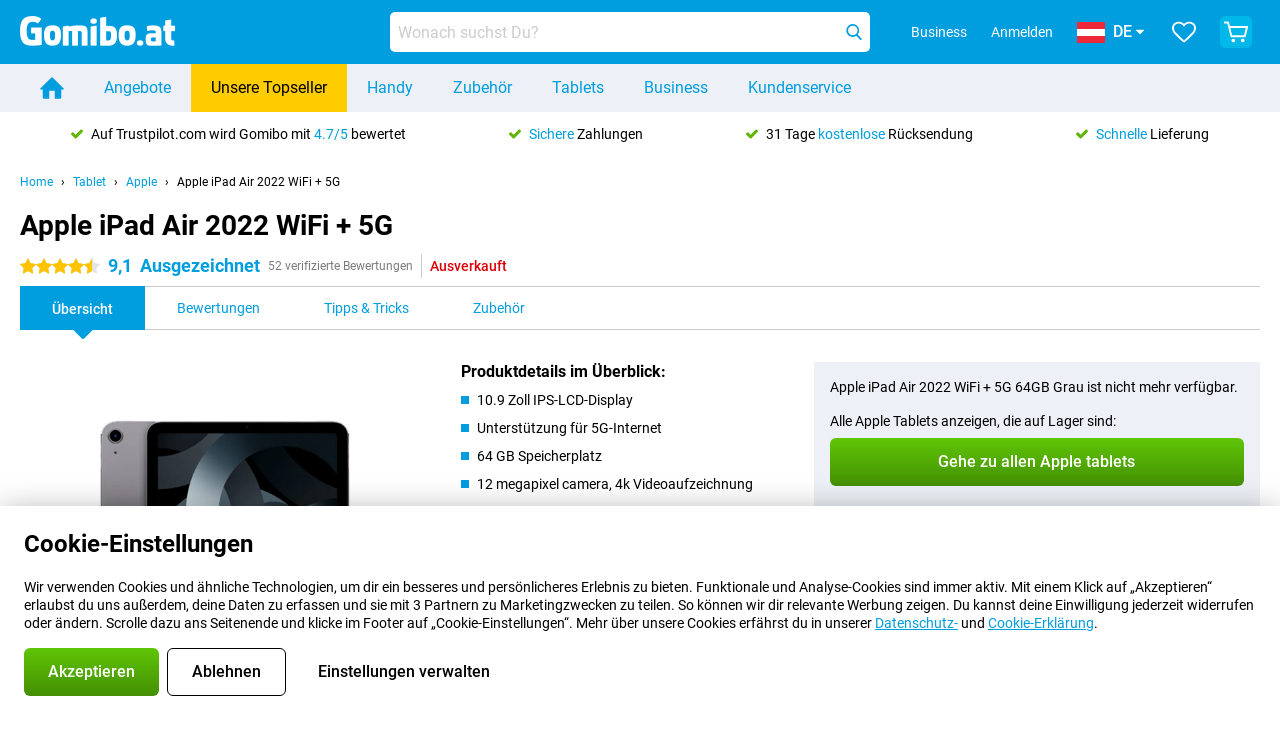

--- FILE ---
content_type: text/html; charset=UTF-8
request_url: https://www.gomibo.at/apple-ipad-air-2022-wifi-5g
body_size: 35764
content:
<!DOCTYPE html>

<html lang="de-AT" data-lang="de">
	<head>
		
						<title data-react-helmet="true">Apple iPad Air 2022 WiFi + 5G - kaufen - Gomibo.at</title>

			
				<meta http-equiv="Content-Type" content="text/html; charset=UTF-8" data-react-helmet="true">
				<meta http-equiv="X-UA-Compatible" content="IE=edge" data-react-helmet="true">

				<meta name="author" content="Gomibo.at" data-react-helmet="true">
				<meta name="copyright" content="&copy; Gomibo.at" data-react-helmet="true">
				<meta name="viewport" content="width=device-width, initial-scale=1" data-react-helmet="true">
				<meta name="format-detection" content="telephone=no" data-react-helmet="true">

				<meta name="google-site-verification" content="TvBeIyAFVVs_hVEQKqVUUEVnS6z23d06wqhdX3KgngM" data-react-helmet="true">

				<meta name="description" content="Bestelle das Apple iPad Air 2022 WiFi + 5G ✓ Ohne Simlock ✓ Bestellt vor 17:30 Uhr, morgen geliefert ✓ 31 Tage kostenloser Rückversand" data-react-helmet="true">
				<meta name="robots" content="index,follow" data-react-helmet="true">
				<link rel="canonical" href="https://www.gomibo.at/apple-ipad-air-2022-wifi-5g" data-react-helmet="true">
			
			
					<link data-react-helmet="true" rel="alternate" href="https://www.belsimpel.nl/apple-ipad-air-2022-wifi-5g" hreflang="nl-nl">
					<link data-react-helmet="true" rel="alternate" href="https://www.gomibo.de/apple-ipad-air-2022-wifi-5g" hreflang="de-de">
					<link data-react-helmet="true" rel="alternate" href="https://www.gomibo.at/apple-ipad-air-2022-wifi-5g" hreflang="de-at">
					<link data-react-helmet="true" rel="alternate" href="https://www.gomibo.ie/apple-ipad-air-2022-wifi-5g" hreflang="en-ie">
					<link data-react-helmet="true" rel="alternate" href="https://www.gomibo.be/nl/apple-ipad-air-2022-wifi-5g" hreflang="nl-be">
					<link data-react-helmet="true" rel="alternate" href="https://www.gomibo.be/fr/apple-ipad-air-2022-wifi-5g" hreflang="fr-be">
					<link data-react-helmet="true" rel="alternate" href="https://www.gomibo.co.uk/apple-ipad-air-2022-wifi-5g" hreflang="en-gb">
					<link data-react-helmet="true" rel="alternate" href="https://www.gomibo.se/en/apple-ipad-air-2022-wifi-5g" hreflang="en-se">
					<link data-react-helmet="true" rel="alternate" href="https://www.gomibo.se/apple-ipad-air-2022-wifi-5g" hreflang="sv-se">
					<link data-react-helmet="true" rel="alternate" href="https://www.gomibo.ch/de/apple-ipad-air-2022-wifi-5g" hreflang="de-ch">
					<link data-react-helmet="true" rel="alternate" href="https://www.gomibo.ch/en/apple-ipad-air-2022-wifi-5g" hreflang="en-ch">
					<link data-react-helmet="true" rel="alternate" href="https://www.gomibo.ch/it/apple-ipad-air-2022-wifi-5g" hreflang="it-ch">
					<link data-react-helmet="true" rel="alternate" href="https://www.gomibo.ch/fr/apple-ipad-air-2022-wifi-5g" hreflang="fr-ch">
					<link data-react-helmet="true" rel="alternate" href="https://www.gomibo.fi/en/apple-ipad-air-2022-wifi-5g" hreflang="en-fi">
					<link data-react-helmet="true" rel="alternate" href="https://www.gomibo.fi/apple-ipad-air-2022-wifi-5g" hreflang="fi-fi">
					<link data-react-helmet="true" rel="alternate" href="https://www.gomibo.pl/en/apple-ipad-air-2022-wifi-5g" hreflang="en-pl">
					<link data-react-helmet="true" rel="alternate" href="https://www.gomibo.pl/apple-ipad-air-2022-wifi-5g" hreflang="pl-pl">
					<link data-react-helmet="true" rel="alternate" href="https://www.gomibo.it/en/apple-ipad-air-2022-wifi-5g" hreflang="en-it">
					<link data-react-helmet="true" rel="alternate" href="https://www.gomibo.it/apple-ipad-air-2022-wifi-5g" hreflang="it-it">
					<link data-react-helmet="true" rel="alternate" href="https://www.gomibo.es/en/apple-ipad-air-2022-wifi-5g" hreflang="en-es">
					<link data-react-helmet="true" rel="alternate" href="https://www.gomibo.es/apple-ipad-air-2022-wifi-5g" hreflang="es-es">
					<link data-react-helmet="true" rel="alternate" href="https://www.gomibo.cz/en/apple-ipad-air-2022-wifi-5g" hreflang="en-cz">
					<link data-react-helmet="true" rel="alternate" href="https://www.gomibo.cz/apple-ipad-air-2022-wifi-5g" hreflang="cs-cz">
					<link data-react-helmet="true" rel="alternate" href="https://www.gomibo.no/en/apple-ipad-air-2022-wifi-5g" hreflang="en-no">
					<link data-react-helmet="true" rel="alternate" href="https://www.gomibo.no/apple-ipad-air-2022-wifi-5g" hreflang="no-no">
					<link data-react-helmet="true" rel="alternate" href="https://www.gomibo.fr/en/apple-ipad-air-2022-wifi-5g" hreflang="en-fr">
					<link data-react-helmet="true" rel="alternate" href="https://www.gomibo.fr/apple-ipad-air-2022-wifi-5g" hreflang="fr-fr">
					<link data-react-helmet="true" rel="alternate" href="https://www.gomibo.dk/en/apple-ipad-air-2022-wifi-5g" hreflang="en-dk">
					<link data-react-helmet="true" rel="alternate" href="https://www.gomibo.dk/apple-ipad-air-2022-wifi-5g" hreflang="da-dk">
					<link data-react-helmet="true" rel="alternate" href="https://www.gomibo.gr/en/apple-ipad-air-2022-wifi-5g" hreflang="en-gr">
					<link data-react-helmet="true" rel="alternate" href="https://www.gomibo.hr/en/apple-ipad-air-2022-wifi-5g" hreflang="en-hr">
					<link data-react-helmet="true" rel="alternate" href="https://www.gomibo.cy/en/apple-ipad-air-2022-wifi-5g" hreflang="en-cy">
					<link data-react-helmet="true" rel="alternate" href="https://www.gomibo.ee/en/apple-ipad-air-2022-wifi-5g" hreflang="en-ee">
					<link data-react-helmet="true" rel="alternate" href="https://www.gomibo.hu/en/apple-ipad-air-2022-wifi-5g" hreflang="en-hu">
					<link data-react-helmet="true" rel="alternate" href="https://www.gomibo.lu/en/apple-ipad-air-2022-wifi-5g" hreflang="en-lu">
					<link data-react-helmet="true" rel="alternate" href="https://www.gomibo.lv/en/apple-ipad-air-2022-wifi-5g" hreflang="en-lv">
					<link data-react-helmet="true" rel="alternate" href="https://www.gomibo.lt/en/apple-ipad-air-2022-wifi-5g" hreflang="en-lt">
					<link data-react-helmet="true" rel="alternate" href="https://www.gomibo.mt/en/apple-ipad-air-2022-wifi-5g" hreflang="en-mt">
					<link data-react-helmet="true" rel="alternate" href="https://www.gomibo.pt/en/apple-ipad-air-2022-wifi-5g" hreflang="en-pt">
					<link data-react-helmet="true" rel="alternate" href="https://www.gomibo.pt/apple-ipad-air-2022-wifi-5g" hreflang="pt-pt">
					<link data-react-helmet="true" rel="alternate" href="https://www.gomibo.ro/en/apple-ipad-air-2022-wifi-5g" hreflang="en-ro">
					<link data-react-helmet="true" rel="alternate" href="https://www.gomibo.sk/en/apple-ipad-air-2022-wifi-5g" hreflang="en-sk">
					<link data-react-helmet="true" rel="alternate" href="https://www.gomibo.si/en/apple-ipad-air-2022-wifi-5g" hreflang="en-si">
			

			
									<link
						rel="preconnect"
						href="//bsimg.nl"
												data-react-helmet="true"
					>
									<link
						rel="preconnect"
						href="//www.google-analytics.com"
												data-react-helmet="true"
					>
									<link
						rel="preconnect"
						href="//www.googletagmanager.com"
												data-react-helmet="true"
					>
									<link
						rel="preconnect"
						href="//googleads.g.doubleclick.net"
													crossorigin
												data-react-helmet="true"
					>
									<link
						rel="preconnect"
						href="//connect.facebook.net"
													crossorigin
												data-react-helmet="true"
					>
									<link
						rel="preconnect"
						href="//www.facebook.com"
													crossorigin
												data-react-helmet="true"
					>
									<link
						rel="preconnect"
						href="//s3-eu-west-1.amazonaws.com"
													crossorigin
												data-react-helmet="true"
					>
				
									<link href="https://www.googletagmanager.com/gtag/js?id=G-VD7TGS0J6C" rel="preload" as="script">
				
									<script>
						(function(w, d, s, l, i, z) {
							w[l] = w[l] || [];
							w[l].push({
								'gtm.start': new Date().getTime(),
								event: 'gtm.js'
							});
							var f = d.getElementsByTagName(s)[0],
								j = d.createElement(s),
								dl = l != 'dataLayer' ? '&l=' + l : '';
							j.async = true;
							j.src = z + '/aabcona/gtm.js?id=' + i + dl;
							f.parentNode.insertBefore(j, f);
						})(window, document, 'script', 'dataLayer', 'GTM-W2W6B526', 'https://www.gomibo.at');
					</script>
							

			
			
				<meta name="theme-color" content="#009ddf" data-react-helmet="true"> 				<link rel="icon" type="image/png" href="https://bsimg.nl/assets/img/shared/branding/gomibo_at/favicon/favicon-96x96.png" sizes="96x96" data-react-helmet="true" />
				<link rel="icon" type="image/svg+xml" href="https://bsimg.nl/assets/img/shared/branding/gomibo_at/favicon/favicon.svg" data-react-helmet="true" />
				<link rel="shortcut icon" href="https://bsimg.nl/assets/img/shared/branding/gomibo_at/favicon/favicon.ico" data-react-helmet="true" />
				<link rel="apple-touch-icon" sizes="180x180" href="https://bsimg.nl/assets/img/shared/branding/gomibo_at/favicon/apple-touch-icon.png" data-react-helmet="true" />
			

			
							

			
				<meta name="twitter:card" content="summary_large_image" data-react-helmet="true">
									<meta name="twitter:site" content="@gomibo" data-react-helmet="true">
							

			
				<meta property="og:locale" content="de_AT" data-react-helmet="true">
				<meta property="og:type" content="website" data-react-helmet="true">
				<meta property="og:site_name" content="Gomibo.at" data-react-helmet="true">
				
					<meta property="og:url" content="https://www.gomibo.at/apple-ipad-air-2022-wifi-5g" data-react-helmet="true">
					<meta property="og:title" content="Apple iPad Air 2022 WiFi + 5G - kaufen" data-react-helmet="true">
					<meta property="og:description" content="Bestelle das Apple iPad Air 2022 WiFi + 5G ✓ Ohne Simlock ✓ Bestellt vor 17:30 Uhr, morgen geliefert ✓ 31 Tage kostenloser Rückversand" data-react-helmet="true">
				
				
					<meta property="og:image" content="https://bsimg.nl/images/apple-ipad-air-2022-wifi-5g-64gb-grijs_1.jpg/LQkKVZYQHG9HfdLhDztqRSTdGW8%3D/fit-in/0x0/filters%3Aupscale%28%29" data-react-helmet="true">
					<meta property="og:image:secure_url" content="https://bsimg.nl/images/apple-ipad-air-2022-wifi-5g-64gb-grijs_1.jpg/LQkKVZYQHG9HfdLhDztqRSTdGW8%3D/fit-in/0x0/filters%3Aupscale%28%29" data-react-helmet="true">
					
						<meta property="og:image:width" content="325" data-react-helmet="true">
					
					
						<meta property="og:image:height" content="505" data-react-helmet="true">
					
				
			

			
			<script id="head_breadcrumbs" type="application/ld+json" data-react-helmet="true">
				{
    "@context": "https://schema.org",
    "@type": "BreadcrumbList",
    "itemListElement": [
        {
            "@type": "ListItem",
            "position": 1,
            "item": {
                "@id": "https://www.gomibo.at/",
                "name": "Home"
            }
        },
        {
            "@type": "ListItem",
            "position": 2,
            "item": {
                "@id": "https://www.gomibo.at/tablet",
                "name": "Tablet"
            }
        },
        {
            "@type": "ListItem",
            "position": 3,
            "item": {
                "@id": "https://www.gomibo.at/tablet/apple",
                "name": "Apple"
            }
        },
        {
            "@type": "ListItem",
            "position": 4,
            "item": {
                "@id": "https://www.gomibo.at/apple-ipad-air-2022-wifi-5g",
                "name": "Apple iPad Air 2022 WiFi + 5G"
            }
        }
    ]
}
			</script>
		

			
			<script id="head_schema" type="application/ld+json" data-react-helmet="true">
				{
    "@context": "https://schema.org",
    "@type": "Product",
    "name": "Apple iPad Air 2022 WiFi + 5G 64GB Grau",
    "image": [
        "https://bsimg.nl/images/apple-ipad-air-2022-wifi-5g-64gb-grijs_1.jpg/LQkKVZYQHG9HfdLhDztqRSTdGW8%3D/fit-in/0x0/filters%3Aupscale%28%29",
        "https://bsimg.nl/images/apple-ipad-air-2022-wifi-5g-64gb-grijs_2.png/F730CQp8VPpZIJZCINtSjcG_dYE%3D/fit-in/0x0/filters%3Aupscale%28%29",
        "https://bsimg.nl/images/apple-ipad-air-2022-wifi-5g-64gb-grijs_3.png/Uz0lVeXbkax8zoPWIyWskjNmSQY%3D/fit-in/0x0/filters%3Aupscale%28%29",
        "https://bsimg.nl/images/apple-ipad-air-2022-wifi-5g-64gb-grijs_4.png/SwjwSGOdOiyjcUkVRZdfjKiqRR8%3D/fit-in/0x0/filters%3Aupscale%28%29"
    ],
    "url": "https://www.gomibo.at/apple-ipad-air-2022-wifi-5g/64gb-grau",
    "description": "\u00dcber Apple iPad Air 2022 WiFi + 5G 64GB Grau: Spezifikationen, Bewertungen, Vertr\u00e4ge, Neuigkeiten, Tipps & Tricks, h\u00e4ufig gestellte Fragen, Zubeh\u00f6r und Bestellung des Produkts!",
    "gtin13": "0194252806227",
    "sku": "MM6R3NF/A",
    "brand": {
        "@type": "Thing",
        "name": "Apple"
    },
    "aggregateRating": {
        "@type": "AggregateRating",
        "ratingValue": 9.0999999999999996,
        "reviewCount": 52,
        "bestRating": 10,
        "worstRating": 0
    },
    "offers": {
        "@type": "Offer",
        "priceCurrency": "EUR",
        "price": 693,
        "url": "https://www.gomibo.at/apple-ipad-air-2022-wifi-5g/64gb-grau",
        "itemCondition": "https://schema.org/NewCondition",
        "availability": "https://schema.org/Discontinued",
        "seller": {
            "@type": "Organization",
            "name": "Gomibo.at",
            "url": "https://www.gomibo.at",
            "logo": "https://bsimg.nl/assets/img/shared/branding/gomibo_at/social/share_logo.png",
            "email": "info@gomibo.at",
            "telephone": "+43800722445"
        }
    }
}
			</script>
		

							<script>
					try {
						if (!/^(?!Windows).*Linux.*Android [0-9]+[0-9.]*/i.test(navigator.userAgent)) {
							var document_head = document.getElementsByTagName('head')[0];
							var fonts_css_link = document.createElement('link');
							fonts_css_link.rel = 'stylesheet';
							fonts_css_link.type = 'text/css';
							fonts_css_link.media = 'screen';
														fonts_css_link.href = "/assets/css/responsive/gomibo/fonts.css?57619e445f74a8f4813f54ec89280902";
							document_head.appendChild(fonts_css_link);
						}
					} catch (err) {
											}
				</script>
			
						<script type="module" src="/assets/react/vendor.js?719b26a265f96ecdf9d0"></script>
			<script type="module" src="/assets/react/commons.js?3087ca1da660f7a1035e"></script>
			<script type="module" src="/assets/react/app.js?1751a02631d8460c4222"></script>
			<script type="module" src="/assets/react/header.js?9a1d199f0597956cd86e"></script>
			
	<script type="module" src="/assets/react/productdetail.js?b3a862aba02bd40e3755"></script>
	<link rel="preload" as="image" href="https://bsimg.nl/assets/img/shared/branding/gomibo_at/logo/site_header.png">
			<link rel="preload" as="image" href="https://bsimg.nl/images/apple-ipad-air-2022-wifi-5g-64gb-grijs_1.jpg/yFo7HQC20EnjWXlUsYB9myGKbWQ%3D/fit-in/257x400/filters%3Aformat%28png%29%3Aupscale%28%29" imagesrcset="https://bsimg.nl/images/apple-ipad-air-2022-wifi-5g-64gb-grijs_1.jpg/qY2YS9YEr_FrhLBdy70WJ-n63Mg%3D/fit-in/257x400/filters%3Aformat%28webp%29%3Aupscale%28%29 257w,https://bsimg.nl/images/apple-ipad-air-2022-wifi-5g-64gb-grijs_1.jpg/XTEt4W7RFh4W7oIZhkPc1baIXRs%3D/fit-in/514x800/filters%3Aformat%28webp%29%3Aupscale%28%29 514w,https://bsimg.nl/images/apple-ipad-air-2022-wifi-5g-64gb-grijs_1.jpg/avzUGtj9fQxd5XkgatMl5BJVDb8%3D/fit-in/771x1200/filters%3Aformat%28webp%29%3Aupscale%28%29 771w" imagesizes="100vw">
	

						
						

    	<script data-name="windowVariable">window.allowSentry = "true"</script>
	<script data-name="windowVariable">window.deployedGitSha = "500d1c64435ade7f3a07f7803230f658c6e7627e"</script>
	<script data-name="windowVariable">window.sentryDsn = "https://748af9a1ce5f480290c68043c76a1ea2@sentry.belsimpel.nl/11"</script>
	<script data-name="windowVariable">window.staggeredVariations = "null"</script>



                        	<script data-name="windowVariable">window.translations = "[{\"de\":{\"\":\"\",\"%number_of_reviews% verified review\":[\"{count, plural,\",\"one {%number_of_reviews% verifizierte Bewertung}\",\"other {%number_of_reviews% verifizierte Bewertungen}\",\"}\"],\"%number_of_stars% star\":[\"{count, plural,\",\"one {%number_of_stars% Stern}\",\"other {%number_of_stars% Sterne}\",\"}\"],\"(This review is) about [provider name]\\u0004about %provider_name%\":\"\\u00fcber %provider_name%\",\"(This review is) about the [variant name]\\u0004about the %variant_name%\":\"\\u00fcber das %variant_name%\",\"(excl. VAT)\":\"(exkl. MwSt)\",\"(provider dependent)\":\"(anbieterabh\\u00e4ngig)\",\"9701 DA\":\"9701 DA\",\"Add %product_name% to your shopping cart\":\"%product_name% in den Warenkorb legen\",\"All news articles\":\"Alle Nachrichtenbeitr\\u00e4ge\",\"All pros & cons\":\"Alle Pro und Kontra\",\"All reviews\":\"Alle Bewertungen\",\"Buy a SIM Free %product_group_name%? The options:\":\"Ein SIM-freies %product_group_name%? Die Optionen:\",\"Buy the %product_group_name%? The options:\":\"%product_group_name% kaufen? Die Optionen:\",\"Capacity\":\"Kapazit\\u00e4t\",\"Capacity:\":\"Kapazit\\u00e4t:\",\"Change address\":\"Adresse \\u00e4ndern\",\"Check postal code\":\"Postleitzahl pr\\u00fcfen\",\"Choose your provider...\":\"W\\u00e4hle Deinen Anbieter...\",\"Colour\":\"Farbe\",\"Colour and capacity\":\"Farbe und Kapazit\\u00e4t\",\"Colour and capacity:\":\"Farbe und Kapazit\\u00e4t:\",\"Colour:\":\"Farbe:\",\"Complete description\":\"Vollst\\u00e4ndige Beschreibung\",\"Con\":\"Kontra\",\"Condition:\":\"Zustand:\",\"Confirm\":\"Best\\u00e4tigen\",\"Delivery time\":\"Lieferzeit\",\"Detailed specifications\":\"Ausf\\u00fchrliche Spezifikationen\",\"Device upfront\":\"Handy einmalig\",\"Enter your email address\":\"Schicke Deine E-Mail-Adresse\",\"Estimated retail price\":\"Erwarteter Verkaufspreis\",\"Everything about %provider% and your contract\":\"Alles \\u00fcber %provider% und Deinen Vertrag\",\"Everything about the %product_group_name%\":\"Alles \\u00fcber das %product_group_name%\",\"Excl. VAT\":\"Exkl. MwSt\",\"Go straight to:\":\"Direkt zu:\",\"Hide compatible products\":\"Kompatiblen Produkte ausblenden\",\"House number\":\"Hausnummer\",\"House number:\":\"Hausnummer:\",\"How are our reviews created?\":\"Wie werden unsere Bewertungen erstellt?\",\"I recommend this product\":\"Ich empfehle dieses Produkt\",\"Icon %name%\":\"Symbol %name%\",\"In stock\":\"Verf\\u00fcgbar\",\"In stock:\":\"Verf\\u00fcgbar:\",\"Incl. VAT\":\"Inkl. MwSt\",\"Information\":\"Mehr Informationen\",\"Keep me updated\":\"Halte mich auf dem Laufenden\",\"Language:\":\"Sprache:\",\"Loading...\":\"Laden...\",\"More information\":\"Mehr Informationen\",\"More videos\":\"Mehr videos\",\"News article contains a video\":\"Neuigkeiten enth\\u00e4lt ein Video\",\"No reviews yet\":\"Noch keine Bewertungen\",\"Not in stock\":\"Nicht auf Lager\",\"Not in stock %clr_grey_dark%%plain%at this store %with_provider% %end_plain%%end_clr_grey_dark%\":\"Nicht %clr_grey_dark%%plain%in diesem Store %with_provider% %end_plain% %end_clr_grey_dark% vorr\\u00e4tig\",\"Not in stock %clr_grey_dark%%plain%at this store%end_plain%%end_clr_grey_dark%\":\"Nicht %clr_grey_dark%%plain%in diesem Store %end_plain%%end_clr_grey_dark% vorr\\u00e4tig\",\"Order\":\"In den Warenkorb\",\"Play video\":\"Video abspielen\",\"Postal code\":\"Postleitzahl\",\"Postal code:\":\"Postleitzahl:\",\"Price\":\"Preis\",\"Pro\":\"Pro\",\"Provider-dependent delivery time\":\"Lieferzeit abh\\u00e4ngig vom Anbieter\",\"Rate this review with a \'thumbs down\'\":\"Gebe dieser Bewertung einen \\u201eDaumen runter\\u201c\",\"Rate this review with a \'thumbs up\'\":\"Gebe dieser Bewertung einen \\u201eDaumen hoch\\u201c\",\"Repairability index\":\"Reparierbarkeitsindex\",\"Retail price\":\"Kaufpreis\",\"Scroll down for more information\":\"F\\u00fcr weitere Informationen nach unten scrollen\",\"See terms and conditions for special offers\":\"Siehe Bedingungen und Voraussetzungen f\\u00fcr Sonderangebote\",\"Select your bundle:\":\"W\\u00e4hle Deinen Tarif:\",\"Show all compatible products (%amount%)\":\"Alle kompatiblen Produkte anzeigen (%amount%)\",\"Something went wrong while saving your rating. Please try again in a few minutes.\":\"Etwas ist beim Speichern Deiner Bewertung schiefgelaufen. Versuche es in einigen Minuten nochmal.\",\"Sort by:\":\"Sortieren nach:\",\"Special Offer:\":\"Sonderangebot:\",\"Storage\":\"Speicherplatz\",\"Store availability\":\"Auf Lager im Store\",\"Store:\":[\"{count, plural,\",\"one {Gesch\\u00e4ft:}\",\"other {Gesch\\u00e4fte:}\",\"}\"],\"Suffix\":\"Zusatz\",\"The %product_name% is compatible to use in combination with the following phones and tablets.\":\"Dieses Produkt ist kompatibel mit den folgenden Handys und Tablets\",\"The benefits of ordering at %domain_name%\":\"Die Vorteile einer Bestellung bei %domain_name%\",\"Tip!\":\"Tipp!\",\"Video\":\"Video\",\"Video:\":\"Video:\",\"View all outlets\":\"Alle Verkaufsstellen anzeigen\",\"View frequencies\":\"Frequenzen anzeigen\",\"You cannot re-rate this review\":\"Du k\\u00f6nntest diese Rezension nicht erneut bewerten\",\"Your email address\":\"Deine E-Mail Adresse\",\"a\":\"a\",\"excl. VAT\":\"Exkl. MwSt\",\"from:\":\"ab:\"}},{\"de\":{\"\":\"\",\"%current_provider% continues as %new_provider%\":\"%current_provider% ist ab jetzt %new_provider%\",\"%number% result\":[\"{count, plural,\",\"one {%number% Ergebnis}\",\"other {%number% Ergebnisse}\",\"}\"],\"(excl. VAT)\":\"(exkl. MwSt)\",\"Adapter cable\":\"Adapter Kabel\",\"Add another %device%\":\"Ein weitere %device% hinzuf\\u00fcgen\",\"Additional customer benefit\":\"Extra Kundenvorteil\",\"All %count% filters\":\"Alle %count% Filter\",\"All options\":\"Alle Optionen\",\"Amount\":\"Anzahl\",\"Audio cable\":\"Audio Kabel\",\"Battery case\":\"Battery Case h\\u00fcllen\",\"Bike holders\":\"Fahrrad-Halterungen\",\"Black speakers\":\"Schwarze Lautsprecher\",\"Bluetooth\":\"Bluetooth\",\"Both\":\"Beide\",\"Built-in GPS\":\"GPS intregiert\",\"Calculation example\":\"Beispiel einer Berechnung\",\"Car chargers\":\"Auto-Ladeger\\u00e4te\",\"Car holders\":\"Autohalterungen\",\"Change or reset your filters for more results\":\"\\u00c4ndere oder setzte Deine Filter zur\\u00fcck\",\"Charges telephone\":\"Kann Handy aufladen\",\"Check out the best offer for your phone number\":\"Schaue Dir das beste Angebot f\\u00fcr Deine Rufnummer an\",\"Check out your loyalty discount at your provider\":\"Schaue Dir den Treuerabatt Deines Anbieters an\",\"Clear\":\"L\\u00f6schen\",\"Click on the product image for more information.\":\"Klicke auf das Produktbild f\\u00fcr weitere Informationen.\",\"Clip holders\":\"Mit Klemme\",\"Close\":\"Schlie\\u00dfen\",\"Contract length\":\"Vertragslaufzeit\",\"Costs per term\":\"Kosten pro Laufzeit\",\"Data cable\":\"Data Kabel\",\"Device name\":\"Name des Ger\\u00e4ts\",\"Do you get a loyalty discount?\":\"Erhalte jetzt Deinen Kombi-Rabatt!\",\"Do you get a loyalty or family discount with %brand_name%?\":\"Schon gewusst? Bei %brand_name% gibt es jetzt Kombi-Rabatte von verschiedenen Anbietern!\",\"Do you want more information about the European standard form and paying in instalments?\":\"M\\u00f6chtest Du mehr Informationen \\u00fcber das europ\\u00e4ische Standardformular und die Zahlung in Raten?\",\"Don\'t know what you want?\":\"Du wei\\u00dft nicht, was Du willst?\",\"Done in 2 minutes.\":\"In 2 Minuten erledigt.\",\"Dual SIM\":\"Dual-Sim\",\"Filter\":\"Filter\",\"Filter %device_type%\":\"Filter %device_type%\",\"Filter contracts\":\"Vertr\\u00e4ge filtern\",\"Filters:\":\"Filter:\",\"Find the best deals\":\"Finde das beste Angebot\",\"Find your ideal %device%\":\"Finde Dein passendes %device%\",\"First select your\":\"W\\u00e4hle erst Dein\",\"Fixed debit interest rate\":\"Fester Debit-Zinssatz\",\"For fitness\":\"F\\u00fcr Fitness\",\"For men\":\"F\\u00fcr Herren\",\"For women\":\"F\\u00fcr Damen\",\"Get your hands on the %device_name% right now.\":\"Hole Dir sofort das %device_name% nach Hause.\",\"Grid\":\"Raster\",\"HDMI cable\":\"HDMI Kabel\",\"Hardened glass\":\"Geh\\u00e4rtetes Glas\",\"Hide filters\":\"Filter ausblenden\",\"In ear\":\"In-ear\",\"Leave blank to view all results\":\"Lasse das Feld leer, um alle Ergebnisse anzuzeigen\",\"Less options\":\"Weniger Optionen\",\"Lightning cable\":\"Lightning Kabel\",\"Lightning connector\":\"Lightning Anschluss\",\"List\":\"Liste\",\"MobielWerkt B.V. acts as an intermediary for different providers, acts as an exempt intermediary for the Finance B.V. of the chosen provider, and does not give advice about the device loan.\":\"Die MobielWerkt B.V. fungiert als Vermittler f\\u00fcr verschiedene Anbieter, fungiert als freigestellter Vermittler f\\u00fcr die Finance B.V. des gew\\u00e4hlten Anbieters und gibt keine Beratung \\u00fcber den Ger\\u00e4tekredit.\",\"More information\":\"Mehr Informationen\",\"Multipoint pairing\":\"Multipoint pairing\",\"No products were found\":\"Es wurden keine Produkte gefunden\",\"No products were found.\":\"Es wurden keine Produkte gefunden.\",\"Noise cancelling\":\"Noise Cancelling\",\"Noise filtering\":\"Noise Filtering\",\"Orders can be placed from 4 months before the end of your current contract.\":\"Bestellungen k\\u00f6nnen ab 4 Monate vor Ablauf Deines aktuellen Vertrages aufgegeben werden.\",\"Over ear\":\"Over ear\",\"Personal offers\":\"Pers\\u00f6nliche Angebote\",\"Price\":\"Preis\",\"Product\":\"Produkt\",\"Products\":\"Produkte\",\"Quick charging\":\"Schnelladeger\\u00e4te\",\"Read it here.\":\"Lese es hier.\",\"Read less\":\"Weniger lesen\",\"Read more...\":\"Mehr lesen...\",\"Reset\":\"Zur\\u00fccksetzen\",\"Reset all filters.\":\"Alle Filter zur\\u00fccksetzen.\",\"See which discounts and extras you can get\":\"Schaue hier, welche Erm\\u00e4\\u00dfigungen und Extras Du erhalten kannst\",\"Select the products that are already active on your address, and see which benefits you\'ll get:\":\"Hier kannst Du ausw\\u00e4hlen, welche weiteren Dienste\\/Produkte Du bereits von unseren Mobilfunkanbietern beziehst:\",\"Select your %device%\":\"Suche Dir Dein %device% aus\",\"Show %number% result\":[\"{count, plural,\",\"one {Anzeigen %number% Ergebnis}\",\"other {Anzeigen %number% Ergebnisse}\",\"}\"],\"Sort\":\"Sortiere\",\"Sort by:\":\"Sortieren nach:\",\"Stock\":\"Vorrat\",\"The device loan is a form of non-revolving purchase financing by the Finance B.V. of the chosen partner.\":\"Der Ger\\u00e4tekredit ist eine Form der nicht r\\u00fcckzahlungspflichtigen Kauffinanzierung durch die Finance B.V. des gew\\u00e4hlten Partners.\",\"This table contains a calculation for a device loan and the price per month as an example.\":\"Diese Tabelle enth\\u00e4lt eine Berechnung f\\u00fcr einen Ger\\u00e4tekredit und den Preis pro Monat als Beispiel.\",\"Tip!\":\"Tipp!\",\"Total credit amount\":\"Gesamter Kreditbetrag\",\"Total device costs\":\"Gesamtkosten f\\u00fcr das Ger\\u00e4t\",\"Transparent cases\":\"Transparente H\\u00fcllen\",\"USB-C connection\":\"USB-C Kabel\",\"USB-C connector\":\"USB-C Kabel\",\"Undo filters\":\"Filter r\\u00fcckg\\u00e4ngig machen\",\"Upfront payment\":\"Einmalige Zahlung\",\"Water resistant\":\"Wasserbest\\u00e4ndig\",\"Which products are already registered to your address?\":\"Welche Produkte sind bereits auf Deiner Adresse registriert?\",\"White headphones\":\"Wei\\u00dfen Kopfh\\u00f6rer\",\"Wireless\":\"Kabellos\",\"Wireless chargers\":\"Kabellosem Ladeger\\u00e4te\",\"Wireless charging\":\"Kabelloses Aufladen\",\"You can upgrade or switch!\":\"Du kannst verl\\u00e4ngern oder wechseln!\",\"You will need to determine whether the device loan fits your personal circumstances.\":\"Du musst selbst feststellen, ob der Ger\\u00e4tekredit zu Deinen pers\\u00f6nlichen Umst\\u00e4nden passt.\",\"You\'ll always keep %phone_number% for free.\":\"Du beh\\u00e4ltst %phone_number% immer kostenlos.\",\"Your %current_provider% contract has been converted to a %new_provider% contract. Do you want to upgrade your current contract? Then you can upgrade your %new_provider% contract via %brand_name%.\":\"Dein %current_provider%-Vertrag wird in einen %new_provider%-Vertrag umgewandelt. Willst Du Deinen derzeitigen Vertrag verl\\u00e4ngern? Dann kannst Du Deinen %new_provider%-Vertrag bei %brand_name% verl\\u00e4ngern.\",\"Your current contract\'s end date:\":\"Das Enddatum Deines aktuellen Vertrags:\",\"current provider\":\"derzeitiger Anbieter\"}},{\"de\":{\"\":\"\",\"%bold%Please note!%end_bold% Certain products have been removed from your favourites list because they are no longer available or the bundle has changed.\":\"%bold%Bitte beachten!%end_bold% Bestimmte Produkte wurden von Deiner Favoritenliste entfernt, weil sie nicht mehr verf\\u00fcgbar sind oder das Bundle ge\\u00e4ndert wurde.\",\"%contract_duration_in_months% month\":[\"{count, plural,\",\"one {%contract_duration_in_months% Monat}\",\"other {%contract_duration_in_months% Monate}\",\"}\"],\"%credit% prepaid credit\":\"%credit% Guthaben\",\"%number% options selected\":\"%number% Optionen ausgew\\u00e4hlt\",\"%number_of_items% item\":[\"{count, plural,\",\"one {%number_of_items% Artikel}\",\"other {%number_of_items% Artikel}\",\"}\"],\"%number_of_orders% pending order\":[\"{count, plural,\",\"one {%number_of_orders% ausstehende Bestellung}\",\"other {%number_of_orders% ausstehende Bestellungen}\",\"}\"],\"%number_of_reviews% review\":[\"{count, plural,\",\"one {%number_of_reviews% Bewertung}\",\"other {%number_of_reviews% Bewertungen}\",\"}\"],\"%number_of_reviews% verified review\":[\"{count, plural,\",\"one {%number_of_reviews% verifizierte Bewertung}\",\"other {%number_of_reviews% verifizierte Bewertungen}\",\"}\"],\"%number_of_stars% star\":[\"{count, plural,\",\"one {%number_of_stars% Stern}\",\"other {%number_of_stars% Sterne}\",\"}\"],\"%provider_name% Data Only contract\":\"%provider_name%-Data Only-Vertrag\",\"%provider_name% Data Only upgrade\":\"%provider_name%-Data Only-Verl\\u00e4ngerung\",\"%provider_name% Sim Only contract\":\"%provider_name%-SIM Only-Vertrag\",\"%provider_name% Sim Only contract - Young\":\"%provider_name%-SIM Only-Vertrag - Young\",\"%provider_name% Sim Only upgrade\":\"%provider_name%-SIM Only-Verl\\u00e4ngerung\",\"%provider_name% Sim Only upgrade - Young\":\"%provider_name%-SIM Only-Verl\\u00e4ngerung - Young\",\"%provider_name% contract\":\"%provider_name% Vertrag\",\"%provider_name% contract - Young\":\"%provider_name% Vertrag - Young\",\"%provider_name% upgrade\":\"%provider_name% Upgrade\",\"%provider_name% upgrade - Young\":\"%provider_name%-SIM Upgrade - Young\",\"(excl. VAT):\":\"(exkl. MwSt):\",\"1 year\":\"1 Jahr\",\"2 year\":\"24 Monate\",\"3-in-1 SIM card\":\"3-in-1-SIM-Karte\",\"A letter with a simple step-by-step plan is included with the delivered SIM card. We will transfer your own phone number to your new SIM card on the same day that you perform these steps.\":\"Ein Brief mit einem einfachen Schritt-f\\u00fcr-Schritt-Plan ist der gelieferten SIM-Karte beigef\\u00fcgt. Wir \\u00fcbertragen Deine eigene Rufnummer auf Deine neue SIM-Karte am selben Tag, an dem Du diese Schritte ausf\\u00fchrst.\",\"A verification token has been sent to your email address. Fill in this verification token to log in.\":\"Ein Verifizierungs-Token wurde an Deine E-Mail-Adresse gesendet. F\\u00fclle dieses Verifizierungs-Token aus, um Dich anzumelden.\",\"Accessories made for the %device_name% - Recommended by our experts\":\"Zubeh\\u00f6r f\\u00fcr das %device_name% - Empfohlen von unseren Experten\",\"Add %product_name% to your shopping cart\":\"%product_name% in den Warenkorb legen\",\"Add products to your favourites by clicking on \":\"F\\u00fcge Produkte zu Deinen Favoriten hinzu mit einem Klick auf \",\"Add to your favourites\":\"Zu Deinen Favoriten hinzuf\\u00fcgen\",\"Added\":\"Hinzugef\\u00fcgt\",\"Added to your shopping cart\":\"Zu Deinem Warenkorb hinzugef\\u00fcgt\",\"After %amount% month:\":[\"{count, plural,\",\"one {Nach %amount% Monat:}\",\"other {Nach %amount% Monaten:}\",\"}\"],\"All options\":\"Alle Optionen\",\"Already have an account?\":\"Hast Du bereits ein Konto?\",\"Amount\":\"Anzahl\",\"Amount:\":\"Anzahl:\",\"Are you staying with the same provider?\":\"Bleibst Du beim gleichen Anbieter?\",\"As the name suggests, you\'ll receive 3 sizes in 1.\":\"Wie der Name schon sagt, erh\\u00e4lst Du 3 Gr\\u00f6\\u00dfen in 1.\",\"At home or at work:\":\"Zu Hause oder am Arbeitsplatz:\",\"At home, at work, or via PostNL pick-up point:\":\"Zu Hause, am Arbeitsplatz oder \\u00fcber den PostNL-Abholpunkt:\",\"Business\":\"Gesch\\u00e4ftlich\",\"By entering your details, you agree to our privacy statement.\":\"Durch die Eingabe Deiner Daten erkl\\u00e4rst Du Dich mit unserer Datenschutzerkl\\u00e4rung einverstanden.\",\"Cable connection\":\"Kabelanschluss\",\"Can you transfer %number%?\":\"Kannst Du %number% \\u00fcbertragen?\",\"Change shopping cart\":\"Warenkorb \\u00e4ndern\",\"Check now\":\"Jetzt pr\\u00fcfen\",\"Check other data\":\"Andere Daten pr\\u00fcfen\",\"Check with %current_provider% if you can already take or renew %phone_number% and see your personal discount\":\"Pr\\u00fcfe bei %current_provider%, ob Du %phone_number% bereits verl\\u00e4ngern oder \\u00fcbertragen kannst:\",\"Check with %current_provider% whether you can already upgrade or transfer %phone_number%:\":\"Pr\\u00fcfe bei %current_provider%, ob Du %phone_number% bereits verl\\u00e4ngern oder \\u00fcbertragen kannst:\",\"Choose your bundle\":\"Zum Tarif\",\"Choose your provider...\":\"W\\u00e4hle Deinen Anbieter...\",\"Choose your upgrade\":\"W\\u00e4hle Deine Verl\\u00e4ngerung\",\"Clear entered value\":\"Eingegebenen Wert l\\u00f6schen\",\"Click on the link in the email to activate your account.\":\"Klicke auf den Link in der E-Mail, um Dein Konto zu aktivieren.\",\"Click on the link in the email to reset your password.\":\"Klicke auf den Link in der E-Mail, um Dein Passwort zur\\u00fcckzusetzen.\",\"Close\":\"Schlie\\u00dfen\",\"Close this message\":\"Diese Nachricht schlie\\u00dfen\",\"Compact version\\u0004Add to cart\":\"In den Korb\",\"Confirm\":\"Best\\u00e4tigen\",\"Confirm that this is you\":\"Best\\u00e4tige, dass Du das bist\",\"Continue\":\"Fortfahren\",\"Continue shopping\":\"Weiter einkaufen\",\"Contract:\":\"Vertrag:\",\"Copper connection\":\"Kupferverbindung\",\"Create a new password for\":\"Neues Passwort erstellen f\\u00fcr\",\"Create account\":\"Konto erstellen\",\"Create password\":\"Passwort erstellen\",\"Credit after registration at the provider.\":\"Guthaben nach Registrierung beim Anbieter.\",\"DSL connection\":\"DSL-Anschluss\",\"Date of birth\":\"Geburtsdatum\",\"Delete\":\"L\\u00f6schen\",\"Detailed information\":\"Ausf\\u00fchrliche Informationen\",\"Device payment:\":\"Zahlung f\\u00fcr das Ger\\u00e4t:\",\"Device upfront\":\"Handy einmalig\",\"Didn\'t receive an email? Please check your spam folder, or request the verification email again by\":\"Keine E-Mail erhalten? Bitte \\u00fcberpr\\u00fcfe Deinen Spam-Ordner, oder fordere die Best\\u00e4tigungs-E-Mail erneut an, indem Du\",\"Didn\'t receive an email? Please check your spam folder, or request the verification email again in %time% seconds.\":\"Keine E-Mail erhalten? Bitte \\u00fcberpr\\u00fcfe Deinen Spam-Ordner, oder fordere die Best\\u00e4tigungs-E-Mail in %time% Sekunden erneut an.\",\"Do you get a loyalty discount?\":\"Erhalte jetzt Deinen Kombi-Rabatt!\",\"Do you keep getting this message? Please try again in a couple of minutes.\":\"Erh\\u00e4ltst Du diese Nachricht immer wieder? Bitte versuche es in ein paar Minuten noch einmal.\",\"Do you want to save your favourites and be able to view them again at a later time?\":\"M\\u00f6chtest Du Deine Favoriten speichern und sp\\u00e4ter wieder einsehen k\\u00f6nnen?\",\"Don\'t have an account yet?\":\"Hast Du noch kein Konto?\",\"Don\'t lose sight of your favourites!\":\"Verliere Deine Favoriten nicht aus den Augen!\",\"Don\'t worry - free 31-day return period\":\"Keine Sorge - 31 Tage kostenlose R\\u00fcckgabefrist\",\"Done in 2 minutes.\":\"In 2 Minuten erledigt.\",\"Email address\":\"E-Mail Adresse\",\"Enter your current phone number\":\"Wie lautet Deine aktuelle Rufnummer?\",\"Enter your email address so we can send you an email to activate your account.\":\"Gebe Deine E-Mail-Adresse ein, damit wir Dir eine E-Mail zur Aktivierung Deines Kontos schicken k\\u00f6nnen.\",\"Enter your email address so we can send you an email to reset your password.\":\"Gebe Deine E-Mail-Adresse ein, damit wir Dir eine E-Mail zum Resetten Deines Passwords schicken k\\u00f6nnen.\",\"Excl. VAT\":\"Exkl. MwSt\",\"Expected delivery time:\":\"Vorraussichtliche Lieferzeit:\",\"External shop reviews\":\"Externe Shopbewertungen\",\"Featured deal!\":\"Ausgew\\u00e4hltes Angebot!\",\"Fiber connection\":\"Glasfaseranschluss\",\"Find and select your model\":\"Finde und w\\u00e4hle Dein Modell\",\"First month from %old_price% per month now only:\":[\"{count, plural,\",\"one {Im ersten Monat statt %old_price% pro Monat jetzt nur:}\",\"other {In den ersten %discount_period% Monaten von %old_price% pro Monat jetzt nur noch:}\",\"}\"],\"First month:\":[\"{count, plural,\",\"one {Erster Monat:}\",\"other {Ersten %amount% Monaten:}\",\"}\"],\"For questions or persisting problems, you can always reach us via\":\"Bei Fragen oder anhaltenden Problemen kannst Du uns jederzeit erreichen\",\"For your %provider% contract\":\"F\\u00fcr Deinen %provider%-Vertrag\",\"Forgot your password?\":\"Passwort vergessen?\",\"Free insurance against misuse\":\"Kostenlose Versicherung gegen Missbrauch\",\"From the moment that your number is transferred to %provider_name%, your old contract will be cancelled.\":\"Ab dem Moment, dass Deine Nummer auf %provider_name% \\u00fcbertragen ist, wird Dein alter Vertrag gek\\u00fcndigt.\",\"From the moment that your number is transferred, your old contract will be cancelled.\":\"Ab dem Moment, dass Deine Nummer \\u00fcbertragen ist, wird Dein alter Vertrag gek\\u00fcndigt.\",\"Get a loyalty discount! Which products are already registered to your address?\":\"Erhalte Deinen Treuerabatt! Sind bereits Produkte auf Deine Adresse registriert?\",\"Hide\":\"Verbergen\",\"House number\":\"Hausnummer\",\"Imperative\\u0004Log in\":\"Melde Dich dann an\",\"Imperative\\u0004create an account.\":\"erstelle ein Konto.\",\"In order to qualify for the loyalty discount of %selector%, you need more %provider% products.\":\"Um sich f\\u00fcr den Treuerabatt von %selector% zu qualifizieren, ben\\u00f6tigst Du mehr %provider%-Produkte.\",\"In stock\":\"Verf\\u00fcgbar\",\"In the meantime, you\'ll be able to use your old SIM card.\":\"In der Zwischenzeit kannst Du Deine alte SIM-Karte verwenden.\",\"Incl. VAT\":\"Inkl. MwSt\",\"Invalid address.\":\"Ung\\u00fcltige Adresse.\",\"Invalid date of birth.\":\"Ung\\u00fcltiges Geburtsdatum.\",\"It doesn\'t matter which provider you\'ve chosen.\":\"Es spielt keine Rolle, welchen Anbieter Du gew\\u00e4hlt hast.\",\"Leave blank to view all results\":\"Lasse das Feld leer, um alle Ergebnisse anzuzeigen\",\"Less options\":\"Weniger Optionen\",\"Loading...\":\"Laden...\",\"Log in\":\"Anmelden\",\"Log in to %brand_name%\":\"Anmelden bei %brand_name%\",\"Log in with your order number\":\"Mit Deiner Bestellnummer einloggen\",\"Login\":\"Anmeldung\",\"Long per month\\u0004Total per month:\":\"Monatlich:\",\"Medium\":\"Medium\",\"Micro SIM card\":\"Mikro-SIM-Karte\",\"Mini SIM card\":\"Mini-SIM-Karte\",\"Minimum 8 characters\":\"Mindestens 8 Zeichen\",\"Minimum age of contracts is 18 years. Is the contract in the name of your parent(s)? Fill in the details that are known to the provider.\":\"Das Mindestalter f\\u00fcr Handyvertr\\u00e4ge betr\\u00e4gt 18 Jahre. Ist der Vertrag auf Namen Deiner Eltern ausgestellt? Gebe die beim Anbieter bekannten Angaben ein.\",\"Monthly terminable\":\"Monatlich k\\u00fcndbar\",\"More information\":\"Mehr Informationen\",\"Most new smartphones use this type of SIM card.\":\"Die meisten neuen Smartphones verwenden diese Art von SIM-Karte.\",\"Nano SIM card\":\"Nano-SIM-Karte\",\"New contract\":\"Neuer Vertrag\",\"New:\":\"Neu:\",\"Next\":\"N\\u00e4chste\",\"No connection charge and done in 2 minutes.\":\"Keine Anschlusskosten und in 2 Minuten erledigt.\",\"No double charges\":\"Keine doppelten Geb\\u00fchren\",\"No email address has been entered.\":\"Es wurde keine E-Mail-Adresse eingegeben.\",\"No results found\":\"Keine Treffer gefunden\",\"No results found.\":\"Keine Treffer gefunden.\",\"No reviews yet\":\"Noch keine Bewertungen\",\"Not in stock\":\"Nicht auf Lager\",\"Number Transfer Guarantee\":\"Rufnummernmitnahmegarantie\",\"Number of items:\":\"Anzahl der Artikel:\",\"On the number transfer date, your number will be transferred to your new SIM card.\":\"Am Tag des Rufnummertransfers wird Deine Nummer auf Deine neue SIM-Karte \\u00fcbertragen.\",\"One-off %provider% connection charge, charged on the first invoice:\":\"Einmalige %provider% Anschlussgeb\\u00fchr, die mit der ersten Rechnung abgerechnet wird:\",\"Oops, an error occurred!\":\"Ups, ein Fehler ist aufgetreten!\",\"Order\":\"In den Warenkorb\",\"Order now\":\"Jetzt bestellen\",\"Order number\":\"Bestellnummer\",\"Order number:\":\"Bestellnummer:\",\"Outlet devices\":\"Outlet-Ger\\u00e4te\",\"Outlet from %span%%price%%end_span%\":\"Outlet ab %span%%price%%end_span%\",\"Password\":\"Passwort\",\"Password for %brand_name%\":\"Passwort f\\u00fcr %brand_name%\",\"Per MB:\":\"Pro MB:\",\"Per min: %cost% (to landline)\":\"Pro Minute: %cost% (ins Festnetz)\",\"Per min: %cost% (to mobile phone)\":\"Pro Minute: %cost% (ins Mobilfunknetz)\",\"Per text:\":\"Pro Text:\",\"Pick up in a %brand_name% store: free of charge\":\"Abholen in einem %brand_name%-Store: kostenlos\",\"Postal code\":\"Postleitzahl\",\"Pre-order\":\"Vorbestellung\",\"Previous\":\"Vorherige\",\"Price\":\"Preis\",\"Price details:\":\"Preisangaben:\",\"Price prepaid SIM card:\":\"Preis Prepaid-SIM-Karte:\",\"Price replacement SIM card:\":\"Preis Ersatz-SIM-Karte:\",\"Proceed to checkout\":\"Zur Kasse gehen\",\"Ready\":\"Fertig\",\"Receive your new phone tomorrow.\":\"Morgen erh\\u00e4ltst Du Dein neues Handy.\",\"Register\":\"Registrieren\",\"Register at %brand_name%\":\"Registrieren bei %brand_name%\",\"Remove from your favourites\":\"Aus Deinen Favoriten entfernen\",\"Resend activation link\":\"Aktivierungslink erneut senden\",\"SIM card type:\":\"SIM-Kartenart:\",\"SIM card with %credit% prepaid credit\":\"SIM-Karte mit %credit% Prepaid-Guthaben\",\"Save money with Sim Only or choose a new device.\":\"Spare Geld mit Sim Only oder w\\u00e4hle ein neues Ger\\u00e4t.\",\"Seamless transfer\":\"Nahtloser Wechsel\",\"Search\":\"Suchen\",\"Select the products that are already active on your address, besides your current phone subscription, and immediately check out the extra benefits you\'ll receive.\":\"W\\u00e4hle die Dienste\\/Produkte aus, die Du zus\\u00e4tzlich zu Deinem aktuellen Mobilfunkvertrag hast. Schaue Dir alle Vorteile an, auf die Du Anspruch hast.\",\"Select the products that, in addition to your current order, are already active at your address:\":\"Hier kannst Du ausw\\u00e4hlen, welche weiteren Dienste\\/Produkte Du bereits von unseren Mobilfunkanbietern beziehst:\",\"Select your current network\":\"W\\u00e4hle Dein aktuelles Netz\",\"Select your current provider\":\"W\\u00e4hle Deinen aktuellen Anbieter\",\"Send email\":\"E-Mail senden\",\"Shipping fees:\":\"Versandkosten:\",\"Short per month\\u0004Total per month:\":\"Insgesamt monatlich:\",\"Show\":\"Anzeigen\",\"Sign up for an email notification when this product comes back in stock\":\"Melde Dich f\\u00fcr eine E-Mail an, wenn dieses Produkt wieder auf Lager ist\",\"Skip check\":\"Pr\\u00fcfung \\u00fcberspringen\",\"Something went wrong. Our colleagues were automatically notified of the problem.\":\"Etwas ist schief gelaufen. Unsere Kollegen wurden automatisch \\u00fcber das Problem informiert.\",\"Stock:\":\"Vorrat:\",\"Strength:\":\"St\\u00e4rke:\",\"Strong\":\"Stark\",\"Suffix\":\"Zusatz\",\"The %bold%%product_name%%end_bold% has been added to your shopping cart\":\"%bold%%product_name%%end_bold% wurde erfolgreich zum Warenkorb hinzugef\\u00fcgt\",\"The email address and password combination is not registered with us. Did you\":\"Die Kombination aus E-Mail-Adresse und Passwort ist bei uns nicht registriert. Hast Du\",\"The email address you entered is not valid. Please check whether the email address contains an @, a period, and no spacing.\":\"Die von Dir eingegebene E-Mail-Adresse ist nicht g\\u00fcltig. Bitte pr\\u00fcfe, ob die E-Mail-Adresse ein @, einen Punkt und keine Leerzeichen enth\\u00e4lt.\",\"The following sizes are included:\":\"Die folgenden Gr\\u00f6\\u00dfen sind enthalten:\",\"The link has expired. Click on the button below to receive a new email to reset your password.\":\"Der Link is abgelaufen. Klicke auf den Knopf hier unten und Du erh\\u00e4ltst eine neue E-Mail um Dein Passwort zur\\u00fcckzusetzen.\",\"The link to activate your account has expired. Enter your email address to receive a new activation link.\":\"Der Link um Dein Konto zu aktivieren ist abgelaufen. Schicke Deine E-Mail-Adresse um einen neuen Link zu erhalten.\",\"The order number you entered is not valid.\":\"Die von Dir eingegebene Bestellnummer ist nicht g\\u00fcltig.\",\"The password you entered contains invalid characters.\":\"Das von Dir eingegebene Passwort enth\\u00e4lt ung\\u00fcltige Zeichen.\",\"The password you entered is too long.\":\"Das eingegebene Passwort ist zu lang.\",\"The password you entered is too short.\":\"Das von Dir eingegebene Passwort ist zu kurz.\",\"The requested order could not be found.\":\"Die gew\\u00fcnschte Reihenfolge konnte nicht gefunden werden.\",\"Then choose an upgrade.\":\"W\\u00e4hle dann eine Verl\\u00e4ngerung.\",\"There have been too many unsuccessful attempts. Please try again in a couple of minutes.\":\"Es gab zu viele erfolglose versuche. Bitte versuche es in ein paar Minuten noch einmal.\",\"There have been too many unsuccessful login attempts. Please try again in a couple of minutes.\":\"Es gab zu viele erfolglose Anmeldeversuche. Bitte versuche es in ein paar Minuten noch einmal.\",\"These are your benefits:\":\"Das sind Deine Vorteile:\",\"This is the biggest type of SIM card and it is not used in smartphones.\":\"Dies ist die gr\\u00f6\\u00dfte SIM-Kartenart und wird nicht in Smartphones verwendet.\",\"This is the smallest type of SIM card.\":\"Dies ist die kleinste SIM-Kartenart.\",\"This size is sometimes used in older smartphones.\":\"Diese Gr\\u00f6\\u00dfe wird manchmal in \\u00e4lteren Smartphones verwendet.\",\"This way, you won\'t face double charges.\":\"Auf diese Weise musst Du keine doppelten Geb\\u00fchren bezahlen.\",\"Tip!\":\"Tipp!\",\"To shopping cart\":\"Zum Warenkorb\",\"Transfer service\":\"Wechselservice\",\"Unknown SIM card type\":\"Unbekannt SIM-Kartenart\",\"Until the transfer date, your old provider will make sure you can use your number under the old terms and conditions.\":\"Bis zum Transferdatum wird Dein alter Anbieter daf\\u00fcr sorgen, dass Du Deine Nummer unter den alten Bedingungen nutzen kannst.\",\"Upfront payment device:\":\"Einmalige Ger\\u00e4tezahlung:\",\"Upgrade\":\"Verl\\u00e4ngerung\",\"Upgrade contract\":\"Vertrag verl\\u00e4ngern\",\"Upgrade with a new phone now!\":\"F\\u00fchre jetzt ein Upgrade mit einem neuen Handy durch!\",\"Valid in the %country_name%:\":\"G\\u00fcltig in der %country_name%:\",\"Verification Token\":\"Verifizierungs-Token\",\"Via a PostNL pick-up point:\":\"\\u00dcber eine PostNL-Abholstelle:\",\"View all terms and conditions before using in %country_name%.\":\"\\u00dcberpr\\u00fcfe alle Bedingungen und Voraussetzungen vor der Nutzung innerhalb der %country_name%.\",\"View details\":\"Details anzeigen\",\"Want to transfer to %provider_name%?\":\"M\\u00f6chtest Du zu %provider_name% wechseln?\",\"Want to transfer to a different provider?\":\"M\\u00f6chtest Du zu einem anderen Anbieter wechseln?\",\"We check the end date for every order, so you\'ll never pay double costs.\":\"Wir \\u00fcberpr\\u00fcfen bei jeder Bestellung das Enddatum, sodass Du niemals die doppelten Kosten zahlen musst.\",\"We guarantee that you\'ll always be able to keep your mobile phone number.\":\"Wir garantieren Dir, dass Du Deine Rufnummer immer behalten kannst.\",\"We guarantee that you\'ll always be able to keep your phone number.\":\"Wir garantieren Dir, dass Du Deine Rufnummer immer behalten kannst.\",\"We need these to display your personalized offer\":\"Diese ben\\u00f6tigen wir, um Dein personalisiertes Angebot anzuzeigen\",\"We will make sure to cancel your current contract for you.\":\"Wir sorgen daf\\u00fcr, dass Dein derzeitiger Vertrag f\\u00fcr Dich gek\\u00fcndigt wird.\",\"We will transfer your number for free\":\"Wir werden Deine Nummer kostenlos \\u00fcbertragen\",\"We\'ll find out for you!\":\"Wir werden es f\\u00fcr Dich herausfinden!\",\"We\'re checking with %provider% whether you can already upgrade or transfer %phone_number%.\":\"Wir pr\\u00fcfen bei %provider%, ob Du bereits eine Verl\\u00e4ngerung oder einen Wechsel von %phone_number% durchf\\u00fchren kannst.\",\"We\'ve sent you an email\":\"Wir haben Dir eine E-Mail geschickt\",\"Weak\":\"Schwach\",\"Welcome back!\":\"Willkommen zur\\u00fcck!\",\"What are you looking for?\":\"Wonach suchst Du?\",\"Which phone number do you want to keep?\":\"Welche Rufnummer m\\u00f6chtest Du behalten?\",\"With a %name% contract:\":\"Mit einem %name%-Vertrag:\",\"With a 3-in-1 SIM card, you can choose the right size for your phone yourself.\":\"Mit einer 3-in-1-SIM-Karte kannst Du die richtige Gr\\u00f6\\u00dfe f\\u00fcr Dein Handy selbst w\\u00e4hlen.\",\"With our transfer service, we\'ll take care of everything!\":\"Mit unserem Transferservice k\\u00fcmmern wir uns um alles!\",\"Within 10 business days following your application, you will receive a message with your fixed transfer date.\":\"Innerhalb von 10 Arbeitstagen nach Deinem Antrag erh\\u00e4ltst Du eine Nachricht mit Deinem festen Transferdatum.\",\"Yes, keep %phone_number% %underline%Change%end_underline%\":\"Ja, %phone_number% behalten %underline%\\u00c4ndern%end_underline%\",\"You can already order 4 months before your %current_provider% contract expires.\":\"Du kannst bereits 4 Monate vor dem Ablauf Deines %current_provider%-Vertrags bestellen.\",\"You can also reset your password.\":\"Du kannst Dein auch Passwort zur\\u00fccksetzen.\",\"You can always upgrade or transfer your phone number starting 4 months before the end date of your contract.\":\"Du kannst Deine Rufnummer ab 4 Monate vor Vertragsende jederzeit aktualisieren oder \\u00fcbertragen.\",\"You can decide when\":\"Du kannst entscheiden, wann\",\"You can find the order number in the order confirmation email.\":\"Die Bestellnummer findest Du in der Bestellbest\\u00e4tigungs-E-Mail.\",\"You can upgrade at %provider%.\":\"Du kannst verl\\u00e4ngern bei %provider%.\",\"You can upgrade early at %provider%.\":\"Du kannst vorzeitig verl\\u00e4ngern bei %provider%.\",\"You can upgrade or switch!\":\"Du kannst verl\\u00e4ngern oder wechseln!\",\"You can upgrade!\":\"Du kannst verl\\u00e4ngern!\",\"You don\'t have favourite products yet\":\"Du hast noch keine Lieblingsprodukte\",\"You submitted too many requests in a short time period. Please try again later.\":\"Du hast zu viele Antr\\u00e4ge in kurzer Zeit gestellt. Bitte versuche es sp\\u00e4ter noch einmal.\",\"You submitted too many requests in a short time period. We\'ve sent you an email. Please check your inbox or spam folder. Haven\'t received an email? Please try again later.\":\"Du hast zu viele Antr\\u00e4ge in kurzer Zeit gestellt. Wir haben Dir eine E-Mail geschickt. Bitte \\u00fcberpr\\u00fcfe Deinen Posteingang oder Deinen Spam-Ordner. Hast Du keine E-Mail erhalten? Bitte versuche es sp\\u00e4ter noch einmal.\",\"You won\'t have to do this yourself.\":\"Du musst das nicht selbst tun.\",\"You\'ll always keep %phone_number% for free.\":\"Du beh\\u00e4ltst %phone_number% immer kostenlos.\",\"You\'ll keep your own phone number\":\"Du beh\\u00e4ltst Deine eigene Rufnummer\",\"You\'ll receive a new phone number\":\"Du erh\\u00e4ltst eine neue Rufnummer\",\"You\'ll receive an email with the outcome.\":\"Du erh\\u00e4ltst eine E-Mail mit dem Ergebnis.\",\"Your account hasn\'t been activated yet\":\"Dein Konto ist noch nicht aktiviert\",\"Your account is protected with two-factor authentication.\":\"Dein Konto ist durch eine Zwei-Faktor-Authentifizierung gesch\\u00fctzt.\",\"Your date of birth can\'t be in the future.\":\"Dein Geburtsdatum kann nicht in der Zukunft sein.\",\"Your details are secure. We use them to check the end date of your contract with %provider%.\":\"Deine Daten sind sicher. Wir verwenden sie, um das Enddatum Deines Vertrags mit %provider% zu \\u00fcberpr\\u00fcfen.\",\"Your favourite accessories\":\"Dein Lieblingszubeh\\u00f6r\",\"Your favourite contracts at home\":\"Deine Lieblingsvertr\\u00e4ge zu Hause\",\"Your favourite devices\":\"Deine Lieblingsger\\u00e4te\",\"Your favourite devices with a contract\":\"Deine Lieblingsger\\u00e4te mit einem Vertrag\",\"Your favourite sim only contracts\":\"Deine Lieblings-Sim-Only-Vertr\\u00e4ge\",\"Your old contract will be cancelled\":\"Dein alter Vertrag wird gek\\u00fcndigt\",\"and\":\"und\",\"business\":\"gesch\\u00e4ftlich\",\"device\":[\"{count, plural,\",\"one {Ger\\u00e4t}\",\"other {Ger\\u00e4te}\",\"}\"],\"forget your password?\":\"Dein Passwort vergessen?\",\"logging in.\":\"einloggt.\",\"or\":\"oder\",\"phone\":[\"{count, plural,\",\"one {Handy}\",\"other {Handys}\",\"}\"],\"price details\":\"Preisangaben\",\"router\":[\"{count, plural,\",\"one {Router}\",\"other {Router}\",\"}\"],\"tablet\":[\"{count, plural,\",\"one {Tablet}\",\"other {Tablets}\",\"}\"],\"valid in the\":\"g\\u00fcltig in der\",\"with %subscription_name%\":\"mit %subscription_name%\",\"with telephone number %phone_number%\":\"mit Rufnummer %phone_number%\"}},{\"de\":{\"\":\"\",\"%bold% %review_site_name% %end_bold% visitors rate %brand_name% with a %bold% %review_score% %end_bold%\":\"%bold% %review_site_name% %end_bold% wird von %brand_name%-Nutzern mit %bold% %review_score% %end_bold% bewertet\",\"%brand_name% news feed: The latest news about phones, contracts and much more\":\"%brand_name% Nachrichten-Feed: Die neuesten Nachrichten \\u00fcber Handys, Vertr\\u00e4ge und vieles mehr\",\"%number_of_customers% customers ordered the %group_name% yesterday!\":\"%number_of_customers% Kunden haben gestern das %group_name% bestellt!\",\"Accept all\":\"Alle akzeptieren\",\"Activate account\":\"Konto aktivieren\",\"Back\":\"Zur\\u00fcck\",\"Close\":\"Schlie\\u00dfen\",\"Cookie Preferences\":\"Cookie-Einstellungen\",\"Decline all\":\"Alle ablehnen\",\"Do you keep getting this message?\":\"Erh\\u00e4ltst Du immer wieder diese Nachricht?\",\"For questions or persisting problems, you can always reach us via email:\":\"Bei Fragen oder anhaltenden Problemen kannst Du uns jederzeit per E-Mail erreichen:\",\"Imprint\":\"Impressum\",\"Information\":\"Mehr Informationen\",\"Log in to %brand_name%\":\"Anmelden bei %brand_name%\",\"Our colleagues were automatically notified of the problem.\":\"Unsere Kollegen wurden automatisch \\u00fcber das Problem informiert.\",\"Please try again in a couple of minutes.\":\"Bitte versuche es in ein paar Minuten noch einmal.\",\"Popular device\":\"Beliebtes Ger\\u00e4t\",\"Register at %brand_name%\":\"Registrieren bei %brand_name%\",\"Register at %brand_name% Business\":\"Registrieren bei %brand_name% Gesch\\u00e4ft\",\"Save choice\":\"Auswahl speichern\",\"Set password\":\"Passwort einstellen\",\"Something didn\'t go quite right here\":\"Etwas ist hier nicht ganz richtig gelaufen\",\"Something went wrong on the page.\":\"Etwas ist auf der Seite schiefgegangen.\",\"We use cookies and similar technologies to give you a better, more personal experience. Functional and analytical cookies are always active. By clicking \\u201cAccept\\u201d you also allow us to collect your data and share it with 3 partners for marketing purposes, so we can show you ads that matter to you. You can withdraw or change your consent at any time. To do so, scroll to the bottom of the page and click on \\u2018Cookie Preferences\\u2019 in the footer. Read more about our use of cookies in our %open_privacy_link%privacy%close_privacy_link% and %open_cookie_link%cookie statements%close_cookie_link%.\":\"Wir verwenden Cookies und \\u00e4hnliche Technologien, um dir ein besseres und pers\\u00f6nlicheres Erlebnis zu bieten. Funktionale und Analyse-Cookies sind immer aktiv. Mit einem Klick auf \\u201eAkzeptieren\\u201c erlaubst du uns au\\u00dferdem, deine Daten zu erfassen und sie mit 3 Partnern zu Marketingzwecken zu teilen. So k\\u00f6nnen wir dir relevante Werbung zeigen. Du kannst deine Einwilligung jederzeit widerrufen oder \\u00e4ndern. Scrolle dazu ans Seitenende und klicke im Footer auf \\u201eCookie-Einstellungen\\u201c. Mehr \\u00fcber unsere Cookies erf\\u00e4hrst du in unserer %open_privacy_link%Datenschutz-%close_privacy_link% und %open_cookie_link%Cookie-Erkl\\u00e4rung%close_cookie_link%.\",\"Your favourites\":\"Deine Favoriten\"}},{\"de\":{\"\":\"\",\"%brand_name% logo\":\"%brand_name%-Logo\",\"Accept\":\"Akzeptieren\",\"Available languages:\":\"Verf\\u00fcgbare Sprachen:\",\"Back\":\"Zur\\u00fcck\",\"Be careful! Borrowing money costs money\":\"Aufgepasst! Geld leihen kostet Geld\",\"Cancel\":\"Abbrechen\",\"Change country to %country%\":\"Land in %country% \\u00e4ndern\",\"Change to %country%\":\"\\u00c4ndern in %country%\",\"Close\":\"Schlie\\u00dfen\",\"Cookie Preferences\":\"Cookie-Einstellungen\",\"Country:\":\"Land:\",\"Decline\":\"Ablehnen\",\"Earlier\":\"Fr\\u00fcher\",\"Language:\":\"Sprache:\",\"Log in\":\"Anmelden\",\"Log in to %brand_name%\":\"Anmelden bei %brand_name%\",\"Log out\":\"Abmelden\",\"Manage preferences\":\"Einstellungen verwalten\",\"Menu\":\"Men\\u00fc\",\"My account\":\"Mein Konto\",\"New\":\"Neu\",\"Notifications\":\"Benachrichtigungen\",\"Pay attention:\":\"Passt auf:\",\"Select your country and language\":\"W\\u00e4hle Dein Land und Deine Sprache\",\"Select your country:\":\"W\\u00e4hle Dein Land:\",\"This means the VAT rate and the shipping fees may change.\":\"Es ist daher m\\u00f6glich, dass sich der MwSt.-Satz und die Versandkosten \\u00e4ndern.\",\"To shopping cart\":\"Zum Warenkorb\",\"View\":\"Ansehen\",\"We use cookies and similar technologies to give you a better, more personal experience. Functional and analytical cookies are always active. By clicking \\u201cAccept\\u201d you also allow us to collect your data and share it with 3 partners for marketing purposes, so we can show you ads that matter to you. You can withdraw or change your consent at any time. To do so, scroll to the bottom of the page and click on \\u2018Cookie Preferences\\u2019 in the footer. Read more about our use of cookies in our %open_privacy_link%privacy%close_privacy_link% and %open_cookie_link%cookie statements%close_cookie_link%.\":\"Wir verwenden Cookies und \\u00e4hnliche Technologien, um dir ein besseres und pers\\u00f6nlicheres Erlebnis zu bieten. Funktionale und Analyse-Cookies sind immer aktiv. Mit einem Klick auf \\u201eAkzeptieren\\u201c erlaubst du uns au\\u00dferdem, deine Daten zu erfassen und sie mit 3 Partnern zu Marketingzwecken zu teilen. So k\\u00f6nnen wir dir relevante Werbung zeigen. Du kannst deine Einwilligung jederzeit widerrufen oder \\u00e4ndern. Scrolle dazu ans Seitenende und klicke im Footer auf \\u201eCookie-Einstellungen\\u201c. Mehr \\u00fcber unsere Cookies erf\\u00e4hrst du in unserer %open_privacy_link%Datenschutz-%close_privacy_link% und %open_cookie_link%Cookie-Erkl\\u00e4rung%close_cookie_link%.\",\"You are going to change your delivery address to a different country.\":\"Du bist kurz davor, Deine Lieferadresse in ein anderes Land zu \\u00e4ndern.\",\"You don\'t have any new notifications.\":\"Du hast noch keine neuen Benachrichtigungen.\",\"You don\'t have any notifications.\":\"Du hast keine Benachrichtigungen\",\"Your favourites\":\"Deine Favoriten\",\"beta\":\"beta\"}},{\"de\":{\"\":\"\",\"*Delivery times do not apply to all products or shipping methods:\":\"*Lieferzeiten gelten nicht f\\u00fcr alle Produkte oder Versandmethoden:\",\"About %domain_name%\":\"\\u00dcber %domain_name%\",\"Cancel contract\":\"Vertrag k\\u00fcndigen\",\"Careers at %brand_name%\":\"Jobs bei %brand_name%\",\"Certificates, payment methods, delivery service partners\":\"Zertifikate, Zahlungsmittel, Lieferdienstpartner\",\"Complaints\":\"Reklamationen\",\"Cookie Preferences\":\"Cookie-Einstellungen\",\"Customer service closed\":\"Kundenservice geschlossen\",\"Customer service open every day from 09:00 hours\":\"Unser Kundenservice ist f\\u00fcr Dich erreichbar t\\u00e4glich um 9:00 Uhr\",\"Customer service will %bold%open today%end_bold% at %opening_time% hours\":\"Unser Kundenservice ist %bold%heute%end_bold% ab %opening_time% Uhr f\\u00fcr Dich erreichbar\",\"Customer service will be %bold%open %next_open_day%%end_bold% at %opening_time% hours\":\"Unser Kundenservice ist %bold%%next_open_day%%end_bold% ab %opening_time% Uhr %bold%erreichbar%end_bold%\",\"From now on, you will receive the %brand_name% newsletter on %bold%%nowrap%%email_address%%end_nowrap%%end_bold%.\":\"Von jetzt an wirst Du den %brand_name%-Newsletter auf %bold%%nowrap%%email_address%%end_nowrap%%end_bold% erhalten.\",\"I want to subscribe\":\"Jetzt anmelden\",\"Imprint\":\"Impressum\",\"Legal footer\":\"Juristische Fu\\u00dfzeile\",\"News\":\"Nachrichten\",\"Our customer service desk is %bold%open%end_bold% until %closing_time%\":\"Unser Kundenservice ist bis %closing_time% Uhr %bold%erreichbar%end_bold%\",\"Partnered providers\":\"Anbieterpartner\",\"Partners\":\"Partner\",\"Prices exclude shipping costs.\":\"Die Preise auf dieser Website sind exklusive Versandkosten angegeben.\",\"Prices mentioned on this page include VAT unless otherwise stated.\":\"Die auf dieser Seite genannten Preise sind, sofern nicht anders angegeben, inklusive Mehrwertsteuer.\",\"Privacy\":\"Datenschutz\",\"Social media\":\"Social media\",\"Subscribe to our newsletter\":\"Abonniere unseren Newsletter\",\"Terms and conditions\":\"Allgemeine Gesch\\u00e4ftsbedingungen\",\"Your email address\":\"Deine E-Mail Adresse\",\"Your email address has been saved.\":\"Deine E-Mail-Adresse wurde gespeichert.\",\"more information.\":\"mehr Informationen.\"}},{\"de\":{\"\":\"\",\"Delete history\":\"Suchverlauf l\\u00f6schen\",\"Recently viewed products\":\"Zuletzt angesehen\"}}]"</script>



	<script data-name="windowVariable">window.htmlLang = "de-AT"</script>
	<script data-name="windowVariable">window.localizationLanguages = "[{\"id\":129,\"iso639_1\":\"de\",\"iso639_2\":\"deu\",\"name\":\"Deutsch\",\"native_name\":\"Deutsch\",\"display_shortname\":\"DE\",\"beta\":false},{\"id\":119,\"iso639_1\":\"en\",\"iso639_2\":\"eng\",\"name\":\"Englisch\",\"native_name\":\"English\",\"display_shortname\":\"EN\",\"beta\":false}]"</script>
	<script data-name="windowVariable">window.localizationSelectedLanguage = "{\"id\":129,\"iso639_1\":\"de\",\"iso639_2\":\"deu\",\"name\":\"Deutsch\",\"native_name\":\"Deutsch\",\"display_shortname\":\"DE\",\"beta\":false}"</script>
	<script data-name="windowVariable">window.localizationLanguageSelector = "lang"</script>
	<script data-name="windowVariable">window.localizationSelectedShippingCountry = "{\"id\":\"174\",\"iso3166alpha2\":\"AT\",\"name\":\"\\u00d6sterreich\",\"flag_url\":\"https:\\/\\/bsimg.nl\\/assets\\/img\\/shared\\/flags\\/svg\\/4x3\\/at.svg\"}"</script>
	<script data-name="windowVariable">window.localizationPreventAutoPopup = 0</script>
	<script data-name="windowVariable">window.localizationHasAutoPopped = "false"</script>



        		<script data-name="windowVariable">window.googleAnalytics = "{\"should_send_pageview\":true,\"pagedata\":{\"type\":\"GsmDetail\",\"brand\":\"Apple\",\"is_business\":false},\"product_data\":{\"id\":\"107001\",\"name\":\"Apple iPad Air 2022 WiFi + 5G 64GB Grau\",\"shortName\":\"apple-ipad-air-2022-wifi-5g-64gb-grijs\",\"hardwareType\":\"tablet\",\"brand\":\"Apple\",\"pageType\":\"product\",\"totalValue\":693}}"</script>
        		<script data-name="windowVariable">window.facebookRemarketing = "{\"event_name\":\"ViewContent\",\"data\":{\"content_ids\":[\"107001\"],\"content_name\":\"Apple iPad Air 2022 WiFi + 5G 64GB Grau\",\"content_type\":\"product\",\"value\":693,\"currency\":\"EUR\"}}"</script>
        		<script data-name="windowVariable">window.openGraph = "{\"url\":\"https:\\/\\/www.gomibo.at\\/apple-ipad-air-2022-wifi-5g\",\"title\":\"Apple iPad Air 2022 WiFi + 5G - kaufen\",\"description\":\"Bestelle das Apple iPad Air 2022 WiFi + 5G \\u2713 Ohne Simlock \\u2713 Bestellt vor 17:30 Uhr, morgen geliefert \\u2713 31 Tage kostenloser R\\u00fcckversand\",\"image\":{\"url\":\"https:\\/\\/bsimg.nl\\/images\\/apple-ipad-air-2022-wifi-5g-64gb-grijs_1.jpg\\/LQkKVZYQHG9HfdLhDztqRSTdGW8%3D\\/fit-in\\/0x0\\/filters%3Aupscale%28%29\",\"height\":\"505\",\"width\":\"325\"}}"</script>
    


	<script data-name="windowVariable">window.absData = "{\"experiment_abntrrpl\":{\"id\":\"645\",\"short_name\":\"abntrrpl\",\"is_running\":false,\"variation_index\":1},\"experiment_apntuico\":{\"id\":\"593\",\"short_name\":\"apntuico\",\"is_running\":false,\"variation_index\":0},\"experiment_bbq\":{\"id\":\"397\",\"short_name\":\"bbq\",\"is_running\":false,\"variation_index\":0},\"experiment_bisst\":{\"id\":\"562\",\"short_name\":\"bisst\",\"is_running\":false,\"variation_index\":0},\"experiment_cbfbd\":{\"id\":\"582\",\"short_name\":\"cbfbd\",\"is_running\":false,\"variation_index\":1},\"experiment_cedsc\":{\"id\":\"588\",\"short_name\":\"cedsc\",\"is_running\":false,\"variation_index\":1},\"experiment_chifogde\":{\"id\":\"586\",\"short_name\":\"chifogde\",\"is_running\":false,\"variation_index\":1},\"experiment_ciandspsfshv3\":{\"id\":\"636\",\"short_name\":\"ciandspsfshv3\",\"is_running\":false,\"variation_index\":1},\"experiment_ciandspsfsoghv3\":{\"id\":\"638\",\"short_name\":\"ciandspsfsoghv3\",\"is_running\":false,\"variation_index\":1},\"experiment_ciandspsfsogv3\":{\"id\":\"637\",\"short_name\":\"ciandspsfsogv3\",\"is_running\":false,\"variation_index\":1},\"experiment_ciandspsfsv3\":{\"id\":\"635\",\"short_name\":\"ciandspsfsv3\",\"is_running\":false,\"variation_index\":1},\"experiment_crscb\":{\"id\":\"577\",\"short_name\":\"crscb\",\"is_running\":false,\"variation_index\":0},\"experiment_csamolfpatv3\":{\"id\":\"634\",\"short_name\":\"csamolfpatv3\",\"is_running\":false,\"variation_index\":1},\"experiment_csbiv3\":{\"id\":\"623\",\"short_name\":\"csbiv3\",\"is_running\":false,\"variation_index\":0},\"experiment_etafgde\":{\"id\":\"584\",\"short_name\":\"etafgde\",\"is_running\":false,\"variation_index\":1},\"experiment_HHNSGD\":{\"id\":\"610\",\"short_name\":\"HHNSGD\",\"is_running\":false,\"variation_index\":0},\"experiment_honatcob\":{\"id\":\"601\",\"short_name\":\"honatcob\",\"is_running\":false,\"variation_index\":1},\"experiment_ibl\":{\"id\":\"592\",\"short_name\":\"ibl\",\"is_running\":false,\"variation_index\":0},\"experiment_icrm\":{\"id\":\"575\",\"short_name\":\"icrm\",\"is_running\":false,\"variation_index\":0},\"experiment_mtbocitu\":{\"id\":\"596\",\"short_name\":\"mtbocitu\",\"is_running\":false,\"variation_index\":0},\"experiment_pcncfb\":{\"id\":\"643\",\"short_name\":\"pcncfb\",\"is_running\":false,\"variation_index\":1},\"experiment_pdbd\":{\"id\":\"569\",\"short_name\":\"pdbd\",\"is_running\":false,\"variation_index\":0},\"experiment_rcbg\":{\"id\":\"599\",\"short_name\":\"rcbg\",\"is_running\":false,\"variation_index\":0},\"experiment_rcopu\":{\"id\":\"591\",\"short_name\":\"rcopu\",\"is_running\":false,\"variation_index\":0},\"experiment_sknf\":{\"id\":\"613\",\"short_name\":\"sknf\",\"is_running\":false,\"variation_index\":0},\"experiment_spoisl\":{\"id\":\"585\",\"short_name\":\"spoisl\",\"is_running\":false,\"variation_index\":1},\"experiment_tsofctsctitop\":{\"id\":\"640\",\"short_name\":\"tsofctsctitop\",\"is_running\":false,\"variation_index\":1},\"experiment_uuopog\":{\"id\":\"597\",\"short_name\":\"uuopog\",\"is_running\":false,\"variation_index\":0},\"experiment_cssv2\":{\"id\":\"370\",\"short_name\":\"cssv2\",\"is_running\":false,\"variation_index\":1},\"experiment_mpoiitbbv2\":{\"id\":\"318\",\"short_name\":\"mpoiitbbv2\",\"is_running\":false,\"variation_index\":1},\"experiment_nfbdar\":{\"id\":\"598\",\"short_name\":\"nfbdar\",\"is_running\":false,\"variation_index\":1}}"</script>
	<script data-name="windowVariable">window.assetsUrl = "https://bsimg.nl/assets"</script>
	<script data-name="windowVariable">window.breadcrumbData = "[]"</script>
	<script data-name="windowVariable">window.cartCount =0</script>
	<script data-name="windowVariable">window.country = "{\"id\":\"174\",\"iso3166alpha2\":\"AT\",\"name\":\"\\u00d6sterreich\",\"flag_url\":\"https:\\/\\/bsimg.nl\\/assets\\/img\\/shared\\/flags\\/svg\\/4x3\\/at.svg\"}"</script>
	<script data-name="windowVariable">window.showCustomerServiceOpeningHours = "true"</script>
	<script data-name="windowVariable">window.customerServiceOpeninghours = "{\"main_nav\":\"<span class=\\\"cs_status_icon closed\\\"><\\/span>Unser Kundenservice ist <span class=\\\"cs_status_text closed\\\">heute<\\/span> ab <span class=\\\"cs_status_time\\\">09.00 Uhr<\\/span> f\\u00fcr Dich erreichbar\",\"feature_bar\":\"<span class=\\\"cs_status_icon closed\\\"><\\/span>Unser Kundenservice ist <span class=\\\"cs_status_text closed\\\">heute<\\/span> ab <span class=\\\"cs_status_time\\\">09.00 Uhr<\\/span> f\\u00fcr Dich erreichbar\",\"footer\":\"<span class=\\\"cs_status_icon closed\\\"><\\/span>Unser Kundenservice ist <span class=\\\"cs_status_text closed\\\">heute<\\/span> ab <span class=\\\"cs_status_time\\\">09.00 Uhr<\\/span> f\\u00fcr Dich erreichbar\",\"data\":{\"current_status\":\"closed\",\"is_open\":false,\"time_open_today\":\"09.00\",\"time_closed_today\":null,\"day_open_next\":null,\"time_open_next\":null,\"time_closed_next\":null,\"fallback_text\":null}}"</script>
	<script data-name="windowVariable">window.csrfToken = "3PKnzNIGQhuEBTmnojCvM4rhikQMjDy1CLFF7RecFl4"</script>
	<script data-name="windowVariable">window.favouritesIds = "[]"</script>
	<script data-name="windowVariable">window.footerMenuObject = "[{\"title\":\"Beliebte Smartphones\",\"url\":\"\\/handy\",\"class\":\"\",\"visible\":1,\"children\":[{\"title\":\"Apple iPhone 17\",\"url\":\"\\/apple-iphone-17-eu\",\"class\":\"\",\"visible\":1,\"children\":[]},{\"title\":\"Apple iPhone 16\",\"url\":\"\\/apple-iphone-16-eu\",\"class\":\"\",\"visible\":1,\"children\":[]},{\"title\":\"Samsung Galaxy S25\",\"url\":\"\\/samsung-galaxy-s25-eu\",\"class\":\"\",\"visible\":1,\"children\":[]},{\"title\":\"Samsung Galaxy A56 5G\",\"url\":\"\\/samsung-galaxy-a56-5g-eu\",\"class\":\"\",\"visible\":1,\"children\":[]},{\"title\":\"Xiaomi 15T Pro\",\"url\":\"\\/xiaomi-15t-pro\",\"class\":\"\",\"visible\":1,\"children\":[]},{\"title\":\"Google Pixel 10 Pro\",\"url\":\"\\/google-pixel-10-pro-eu\",\"class\":\"\",\"visible\":1,\"children\":[]},{\"title\":\"Motorola Edge 60 Pro\",\"url\":\"\\/motorola-edge-60-pro\",\"class\":\"\",\"visible\":1,\"children\":[]}]},{\"title\":\"Handys\",\"url\":\"\\/handy\",\"class\":\"\",\"visible\":1,\"children\":[{\"title\":\"Apple Smartphones\",\"url\":\"\\/handy\\/apple\",\"class\":\"\",\"visible\":1,\"children\":[]},{\"title\":\"Samsung Smartphones\",\"url\":\"\\/handy\\/samsung\",\"class\":\"\",\"visible\":1,\"children\":[]},{\"title\":\"OnePlus Smartphones\",\"url\":\"\\/handy\\/oneplus\",\"class\":\"\",\"visible\":1,\"children\":[]},{\"title\":\"Motorola Smartphones\",\"url\":\"\\/handy\\/motorola\",\"class\":\"\",\"visible\":1,\"children\":[]},{\"title\":\"Google Smartphones\",\"url\":\"\\/handy\\/google\",\"class\":\"\",\"visible\":1,\"children\":[]}]},{\"title\":\"Tablets\",\"url\":\"\\/tablet\",\"class\":\"\",\"visible\":1,\"children\":[{\"title\":\"Samsung tablets\",\"url\":\"\\/tablet\\/samsung\",\"class\":\"\",\"visible\":1,\"children\":[]},{\"title\":\"Apple iPads\",\"url\":\"\\/tablet\\/apple\",\"class\":\"\",\"visible\":1,\"children\":[]},{\"title\":\"Honor Tablets\",\"url\":\"\\/tablet\\/honor\",\"class\":\"\",\"visible\":1,\"children\":[]},{\"title\":\"OnePlus Tablets\",\"url\":\"\\/tablet\\/oneplus\",\"class\":\"\",\"visible\":1,\"children\":[]},{\"title\":\"Lenovo tablets\",\"url\":\"\\/tablet\\/lenovo\",\"class\":\"\",\"visible\":1,\"children\":[]}]},{\"title\":\"Zubeh\\u00f6r\",\"url\":\"\\/zubehoer\",\"class\":\"\",\"visible\":1,\"children\":[{\"title\":\"Handyh\\u00fcllen\",\"url\":\"\\/huellen\",\"class\":\"\",\"visible\":1,\"children\":[]},{\"title\":\"Schutzfolien\",\"url\":\"\\/schutzfolien\",\"class\":\"\",\"visible\":1,\"children\":[]},{\"title\":\"Powerbanks\",\"url\":\"\\/powerbanks\",\"class\":\"\",\"visible\":1,\"children\":[]},{\"title\":\"In-ear Kopfh\\u00f6rer\",\"url\":\"\\/in-ear-kopfhoerer\",\"class\":\"\",\"visible\":1,\"children\":[]},{\"title\":\"Kopfh\\u00f6rer\",\"url\":\"\\/kopfhoerer\",\"class\":\"\",\"visible\":1,\"children\":[]},{\"title\":\"Smartwatches\",\"url\":\"\\/smartwatches\",\"class\":\"\",\"visible\":1,\"children\":[]},{\"title\":\"Alles Zubeh\\u00f6r\",\"url\":\"\\/zubehoer\",\"class\":\"\",\"visible\":1,\"children\":[]}]},{\"title\":\"Kundenservice\",\"url\":\"\\/kundenservice\",\"class\":\"\",\"visible\":1,\"children\":[{\"title\":\"Bezahlen\",\"url\":\"\\/kundenservice\\/bestellen\\/bezahlen\",\"class\":\"\",\"visible\":1,\"children\":[]},{\"title\":\"Bestellstatus\",\"url\":\"\\/mein-konto\",\"class\":\"\",\"visible\":1,\"children\":[]},{\"title\":\"Lieferzeit\",\"url\":\"\\/kundenservice\\/lieferzeit\",\"class\":\"\",\"visible\":1,\"children\":[]},{\"title\":\"Versand\",\"url\":\"\\/kundenservice\\/versand\",\"class\":\"\",\"visible\":1,\"children\":[]},{\"title\":\"Umtauschen und Stornieren\",\"url\":\"\\/kundenservice\\/aftersales\\/umtauschen-stornieren\",\"class\":\"\",\"visible\":1,\"children\":[]},{\"title\":\"Garantie und Reparatur\",\"url\":\"\\/kundenservice\\/aftersales\\/garantie-reparatur\",\"class\":\"\",\"visible\":1,\"children\":[]}]},{\"title\":\"Gesch\\u00e4ft\",\"url\":null,\"class\":\"\",\"visible\":1,\"children\":[{\"title\":\"Gomibo Business\",\"url\":\"\\/business\",\"class\":\"\",\"visible\":1,\"children\":[]},{\"title\":\"Anmelden als Gesch\\u00e4ftskunde\",\"url\":\"\\/business\\/registrieren\",\"class\":\"\",\"visible\":1,\"children\":[]}]},{\"title\":\"Gomibo\",\"url\":\"\\/\",\"class\":\"\",\"visible\":1,\"children\":[{\"title\":\"\\u00dcber Gomibo\",\"url\":\"\\/kundenservice\\/ueber-gomibo\",\"class\":\"\",\"visible\":1,\"children\":[]},{\"title\":\"Datenschutz\",\"url\":\"\\/datenschutz\",\"class\":\"\",\"visible\":1,\"children\":[]}]}]"</script>
	<script data-name="windowVariable">window.headerMenuObject = "[{\"title\":\"Home\",\"url\":\"\\/\",\"class\":\"ntm_item_home\",\"visible\":1,\"children\":[]},{\"title\":\"Angebote\",\"url\":\"\\/deals\",\"class\":\"\",\"visible\":1,\"children\":[{\"title\":\"\",\"url\":null,\"class\":\"ntm_item_column less_whitespace\",\"visible\":1,\"children\":[{\"title\":\"Alle Angebote\",\"url\":\"\\/gomibo-tage\",\"class\":\"ntm_item_title\",\"visible\":1,\"children\":[]},{\"title\":\"Handys\",\"url\":\"\\/handy?offer%5B0%5D=Gomibo+Days\",\"class\":\"\",\"visible\":1,\"children\":[]},{\"title\":\"In-ear Kopfh\\u00f6rer\",\"url\":\"\\/in-ear-kopfhoerer?offer%5B0%5D=Gomibo+Days\",\"class\":\"\",\"visible\":1,\"children\":[]},{\"title\":\"Smartwatches\",\"url\":\"\\/smartwatches?offer%5B0%5D=Gomibo+Days\",\"class\":\"\",\"visible\":1,\"children\":[]},{\"title\":\"Andere Angebote\",\"url\":\"\\/gomibo-tage\",\"class\":\"\",\"visible\":1,\"children\":[]}]}]},{\"title\":\"Unsere Topseller\",\"url\":\"\\/deals\",\"class\":\"ntm_item_bbd\",\"visible\":1,\"children\":[]},{\"title\":\"Handy\",\"url\":\"\\/handy\",\"class\":\"ntm_item_phone\",\"visible\":1,\"children\":[{\"title\":\"\",\"url\":null,\"class\":\"ntm_item_column less_whitespace\",\"visible\":1,\"children\":[{\"title\":\"Beliebte Handys\",\"url\":\"\\/handy\",\"class\":\"ntm_item_title\",\"visible\":1,\"children\":[]},{\"title\":\"Apple iPhone 17\",\"url\":\"\\/apple-iphone-17-eu\",\"class\":\"\",\"visible\":1,\"children\":[]},{\"title\":\"Samsung Galaxy S25\",\"url\":\"\\/samsung-galaxy-s25-eu\",\"class\":\"\",\"visible\":1,\"children\":[]},{\"title\":\"Xiaomi 15T Pro\",\"url\":\"\\/xiaomi-15t-pro\",\"class\":\"\",\"visible\":1,\"children\":[]},{\"title\":\"Samsung Galaxy A56 5G\",\"url\":\"\\/samsung-galaxy-a56-5g-eu\",\"class\":\"\",\"visible\":1,\"children\":[]},{\"title\":\"OnePlus 13\",\"url\":\"\\/oneplus-13\",\"class\":\"\",\"visible\":1,\"children\":[]},{\"title\":\"\",\"url\":null,\"class\":\"\",\"visible\":1,\"children\":[]},{\"title\":\"Beliebte Marken\",\"url\":\"\\/handy\",\"class\":\"ntm_item_title\",\"visible\":1,\"children\":[]},{\"title\":\"Apple\",\"url\":\"\\/handy\\/apple\",\"class\":\"\",\"visible\":1,\"children\":[]},{\"title\":\"Samsung\",\"url\":\"\\/handy\\/samsung\",\"class\":\"\",\"visible\":1,\"children\":[]},{\"title\":\"Google\",\"url\":\"\\/handy\\/google\",\"class\":\"\",\"visible\":1,\"children\":[]},{\"title\":\"Xiaomi\",\"url\":\"\\/handy\\/xiaomi\",\"class\":\"\",\"visible\":1,\"children\":[]},{\"title\":\"Motorola\",\"url\":\"\\/handy\\/motorola\",\"class\":\"\",\"visible\":1,\"children\":[]}]},{\"title\":\"\",\"url\":null,\"class\":\"ntm_item_column less_whitespace\",\"visible\":1,\"children\":[{\"title\":\"Alle Marken\",\"url\":\"\\/handy\",\"class\":\"ntm_item_title\",\"visible\":1,\"children\":[]},{\"title\":\"Apple\",\"url\":\"\\/handy\\/apple\",\"class\":\"\",\"visible\":1,\"children\":[]},{\"title\":\"Apple Refurbished\",\"url\":\"\\/handy\\/apple-refurbished\",\"class\":\"\",\"visible\":1,\"children\":[]},{\"title\":\"Asus\",\"url\":\"\\/handy\\/asus\",\"class\":\"\",\"visible\":1,\"children\":[]},{\"title\":\"Cat\",\"url\":\"\\/handy\\/cat\",\"class\":\"\",\"visible\":1,\"children\":[]},{\"title\":\"Crosscall\",\"url\":\"\\/handy\\/crosscall\",\"class\":\"\",\"visible\":1,\"children\":[]},{\"title\":\"Doro\",\"url\":\"\\/handy\\/doro\",\"class\":\"\",\"visible\":1,\"children\":[]},{\"title\":\"Emporia\",\"url\":\"\\/handy\\/emporia\",\"class\":\"\",\"visible\":1,\"children\":[]},{\"title\":\"Fairphone\",\"url\":\"\\/handy\\/fairphone\",\"class\":\"\",\"visible\":1,\"children\":[]},{\"title\":\"Fysic\",\"url\":\"\\/handy\\/fysic\",\"class\":\"\",\"visible\":1,\"children\":[]},{\"title\":\"Google\",\"url\":\"\\/handy\\/google\",\"class\":\"\",\"visible\":1,\"children\":[]}]},{\"title\":\"\",\"url\":null,\"class\":\"ntm_item_column less_whitespace\",\"visible\":1,\"children\":[{\"title\":\"HMD\",\"url\":\"\\/handy\\/hmd\",\"class\":\"\",\"visible\":1,\"children\":[]},{\"title\":\"Honor\",\"url\":\"\\/handy\\/honor\",\"class\":\"\",\"visible\":1,\"children\":[]},{\"title\":\"Maxcom\",\"url\":\"\\/handy\\/maxcom\",\"class\":\"\",\"visible\":1,\"children\":[]},{\"title\":\"Motorola\",\"url\":\"\\/handy\\/motorola\",\"class\":\"\",\"visible\":1,\"children\":[]},{\"title\":\"Nokia\",\"url\":\"\\/handy\\/nokia\",\"class\":\"\",\"visible\":1,\"children\":[]},{\"title\":\"Nothing\",\"url\":\"\\/handy\\/nothing\",\"class\":\"\",\"visible\":1,\"children\":[]},{\"title\":\"Nubia\",\"url\":\"\\/handy\\/nubia\",\"class\":\"\",\"visible\":1,\"children\":[]},{\"title\":\"OnePlus\",\"url\":\"\\/handy\\/oneplus\",\"class\":\"\",\"visible\":1,\"children\":[]},{\"title\":\"OPPO\",\"url\":\"\\/handy\\/oppo\",\"class\":\"\",\"visible\":1,\"children\":[]},{\"title\":\"Poco\",\"url\":\"\\/handy\\/poco\",\"class\":\"\",\"visible\":1,\"children\":[]}]},{\"title\":\"\",\"url\":null,\"class\":\"ntm_item_column less_whitespace\",\"visible\":1,\"children\":[{\"title\":\"Realme\",\"url\":\"\\/handy\\/realme\",\"class\":\"\",\"visible\":1,\"children\":[]},{\"title\":\"Samsung\",\"url\":\"\\/handy\\/samsung\",\"class\":\"\",\"visible\":1,\"children\":[]},{\"title\":\"Samsung Refurbished\",\"url\":\"\\/handy?brand=Samsung-Refurbished\",\"class\":\"\",\"visible\":1,\"children\":[]},{\"title\":\"Sonim\",\"url\":\"\\/handy\\/Sonim\",\"class\":\"\",\"visible\":1,\"children\":[]},{\"title\":\"Sony\",\"url\":\"\\/handy\\/sony\",\"class\":\"\",\"visible\":1,\"children\":[]},{\"title\":\"Vivo\",\"url\":\"\\/handy\\/vivo\",\"class\":\"\",\"visible\":1,\"children\":[]},{\"title\":\"Xiaomi\",\"url\":\"\\/handy\\/xiaomi\",\"class\":\"\",\"visible\":1,\"children\":[]},{\"title\":\"ZTE\",\"url\":\"\\/handy\\/zte\",\"class\":\"\",\"visible\":1,\"children\":[]},{\"title\":\"\",\"url\":null,\"class\":\"\",\"visible\":1,\"children\":[]},{\"title\":\"Outlet Handys\",\"url\":\"\\/handy?outlet_available%5B0%5D=yes\",\"class\":\"ntm_item_title\",\"visible\":1,\"children\":[]}]}]},{\"title\":\"Zubeh\\u00f6r\",\"url\":\"\\/zubehoer\",\"class\":\"ntm_item_accessories\",\"visible\":1,\"children\":[{\"title\":\"\",\"url\":null,\"class\":\"ntm_item_column less_whitespace\",\"visible\":1,\"children\":[{\"title\":\"Alle Zubeh\\u00f6rprodukte\",\"url\":\"\\/zubehoer\",\"class\":\"ntm_item_title\",\"visible\":1,\"children\":[]},{\"title\":\"Bluetooth-Lautsprecher\",\"url\":\"\\/bluetooth-lautsprecher\",\"class\":\"\",\"visible\":1,\"children\":[]},{\"title\":\"Dockingstationen\",\"url\":\"\\/dockingstationen\",\"class\":\"\",\"visible\":1,\"children\":[]},{\"title\":\"Fitness-Tracker\",\"url\":\"\\/fitness-tracker\",\"class\":\"\",\"visible\":1,\"children\":[]},{\"title\":\"Gadgets\",\"url\":\"\\/gadgets\",\"class\":\"\",\"visible\":1,\"children\":[]},{\"title\":\"Halterungen\",\"url\":\"\\/halterungen\",\"class\":\"\",\"visible\":1,\"children\":[]},{\"title\":\"H\\u00fcllen\",\"url\":\"\\/huellen\",\"class\":\"\",\"visible\":1,\"children\":[]}]},{\"title\":\"\",\"url\":null,\"class\":\"ntm_item_column less_whitespace\",\"visible\":1,\"children\":[{\"title\":\"In-ear Kopfh\\u00f6rer\",\"url\":\"\\/in-ear-kopfhoerer\",\"class\":\"\",\"visible\":1,\"children\":[]},{\"title\":\"Kabel\",\"url\":\"\\/kabel\",\"class\":\"\",\"visible\":1,\"children\":[]},{\"title\":\"Kopfh\\u00f6rer\",\"url\":\"\\/kopfhoerer\",\"class\":\"\",\"visible\":1,\"children\":[]},{\"title\":\"Ladeger\\u00e4te\",\"url\":\"\\/ladegeraete\",\"class\":\"\",\"visible\":1,\"children\":[]},{\"title\":\"Powerbanks\",\"url\":\"\\/powerbanks\",\"class\":\"\",\"visible\":1,\"children\":[]},{\"title\":\"Schutzfolien\",\"url\":\"\\/schutzfolien\",\"class\":\"\",\"visible\":1,\"children\":[]}]},{\"title\":\"\",\"url\":null,\"class\":\"ntm_item_column\",\"visible\":1,\"children\":[{\"title\":\"Smartwatches\",\"url\":\"\\/smartwatches\",\"class\":\"\",\"visible\":1,\"children\":[]},{\"title\":\"Speicherkarten\",\"url\":\"\\/speicherkarten\",\"class\":\"\",\"visible\":1,\"children\":[]},{\"title\":\"Tablet Stifte\",\"url\":\"\\/tablet-stift\",\"class\":\"\",\"visible\":1,\"children\":[]}]}]},{\"title\":\"Tablets\",\"url\":\"\\/tablet\",\"class\":\"ntm_item_tablet\",\"visible\":1,\"children\":[{\"title\":\"\",\"url\":null,\"class\":\"ntm_item_column\",\"visible\":1,\"children\":[{\"title\":\"Beliebte Tablets\",\"url\":\"\\/tablet\",\"class\":\"ntm_item_title\",\"visible\":1,\"children\":[]},{\"title\":\"Samsung Galaxy Tab S10 FE\",\"url\":\"\\/samsung-galaxy-tab-s10-fe-wifi\",\"class\":\"\",\"visible\":1,\"children\":[]},{\"title\":\"Samsung Galaxy Tab S11 Ultra\",\"url\":\"\\/samsung-galaxy-tab-s11-ultra-wifi\",\"class\":\"\",\"visible\":1,\"children\":[]},{\"title\":\"Honor MagicPad 2\",\"url\":\"\\/honor-magicpad-2-wifi\",\"class\":\"\",\"visible\":1,\"children\":[]},{\"title\":\"OnePlus Pad 3\",\"url\":\"\\/oneplus-pad-3\",\"class\":\"\",\"visible\":1,\"children\":[]},{\"title\":\"Apple iPad 2025 11\",\"url\":\"\\/apple-ipad-2025-11-wifi\",\"class\":\"ntm_item_divider\",\"visible\":1,\"children\":[]},{\"title\":\"\",\"url\":null,\"class\":\"\",\"visible\":1,\"children\":[]}]},{\"title\":\"\",\"url\":null,\"class\":\"ntm_item_column\",\"visible\":1,\"children\":[{\"title\":\"Alle Marken\",\"url\":\"\\/tablet\",\"class\":\"ntm_item_title\",\"visible\":1,\"children\":[]},{\"title\":\"Apple iPads\",\"url\":\"\\/tablet\\/apple\",\"class\":\"\",\"visible\":1,\"children\":[]},{\"title\":\"Honor-Tablets\",\"url\":\"\\/tablet\\/honor\",\"class\":\"\",\"visible\":1,\"children\":[]},{\"title\":\"Lenovo-Tablets\",\"url\":\"\\/tablet\\/lenovo\",\"class\":\"\",\"visible\":1,\"children\":[]},{\"title\":\"OnePlus-Tablets\",\"url\":\"\\/tablet\\/oneplus\",\"class\":\"\",\"visible\":1,\"children\":[]}]},{\"title\":\"\",\"url\":null,\"class\":\"ntm_item_column\",\"visible\":1,\"children\":[{\"title\":\"OPPO-Tablets\",\"url\":\"\\/tablet?brand=Oppo\",\"class\":\"\",\"visible\":1,\"children\":[]},{\"title\":\"POCO-Tablets\",\"url\":\"\\/tablet?brand=POCO\",\"class\":\"\",\"visible\":1,\"children\":[]},{\"title\":\"Samsung-Tablets\",\"url\":\"\\/tablet\\/samsung\",\"class\":\"\",\"visible\":1,\"children\":[]},{\"title\":\"Xiaomi-Tablets\",\"url\":\"\\/tablet\\/xiaomi\",\"class\":\"\",\"visible\":1,\"children\":[]}]}]},{\"title\":\"Business\",\"url\":\"\\/business\",\"class\":\"ntm_item_business\",\"visible\":1,\"children\":[]},{\"title\":\"Kundenservice\",\"url\":\"\\/kundenservice\",\"class\":\"ntm_item_customer_service\",\"visible\":1,\"children\":[{\"title\":\"\",\"url\":null,\"class\":\"ntm_item_column\",\"visible\":1,\"children\":[{\"title\":\"Kundenservice\",\"url\":\"\\/kundenservice\",\"class\":\"ntm_item_title\",\"visible\":1,\"children\":[]},{\"title\":\"Kundenservice\",\"url\":\"\\/kundenservice\",\"class\":\"\",\"visible\":1,\"children\":[]},{\"title\":\"Fragen zu deinem Ger\\u00e4t?\",\"url\":\"\\/mein-konto\\/bestellungen\",\"class\":\"\",\"visible\":1,\"children\":[]}]},{\"title\":\"\",\"url\":null,\"class\":\"ntm_item_column\",\"visible\":1,\"children\":[{\"title\":\"Nach deiner Bestellung\",\"url\":\"\\/kundenservice\",\"class\":\"ntm_item_title\",\"visible\":1,\"children\":[]},{\"title\":\"Status deiner Bestellung\",\"url\":\"\\/mein-konto\\/letzte-bestellung\",\"class\":\"\",\"visible\":1,\"children\":[]},{\"title\":\"Versand\",\"url\":\"\\/kundenservice\\/versand\",\"class\":\"\",\"visible\":1,\"children\":[]},{\"title\":\"Umtauschen und Stornieren\",\"url\":\"\\/kundenservice\\/aftersales\\/umtauschen-stornieren\",\"class\":\"\",\"visible\":1,\"children\":[]},{\"title\":\"Garantie und Reparatur\",\"url\":\"\\/kundenservice\\/aftersales\\/garantie-reparatur\",\"class\":\"\",\"visible\":1,\"children\":[]}]},{\"title\":\"\",\"url\":null,\"class\":\"ntm_item_column\",\"visible\":1,\"children\":[{\"title\":\"Sonstige Angaben\",\"url\":\"\\/kundenservice\\/ueber-gomibo\",\"class\":\"ntm_item_title\",\"visible\":1,\"children\":[]},{\"title\":\"\\u00dcber Gomibo\",\"url\":\"\\/kundenservice\\/ueber-gomibo\",\"class\":\"\",\"visible\":1,\"children\":[]}]}]}]"</script>
	<script data-name="windowVariable">window.i18nUrlData = "{\"domain_name\":\"Gomibo.at\",\"locale\":\"de_AT\",\"show_country_selection\":true,\"show_locale_selection\":true,\"is_production_environment\":true,\"tagline\":\"Gomibo.at\",\"brand_image_short_name\":\"gomibo_at\",\"display_base_url\":\"www.gomibo.at\",\"base_url\":\"https:\\/\\/www.gomibo.at\",\"page_urls\":{\"home\":\"\\/\",\"responsive\":{\"popup\":{\"product_info\":\"\\/produkt_info\",\"product_reviews\":\"\\/produktbewertungen\",\"provider_reviews\":\"\\/netzanbieterbewertungen\",\"static_info\":{\"static_pages\":{\"stores\":null,\"terms_and_conditions\":\"\\/static_info\\/allgemeine_geschaeftsbedingungen\",\"aftersales\":{\"packing_advice\":\"\\/static_info\\/verpackungstipps\"},\"partners\":{\"tulip_assist\":\"\\/static_info\\/kundenservice\\/ueber-gomibo\\/tulip-assist\"},\"contracts\":{\"credit_table\":null,\"find_simcard_number\":null,\"number_transfer\":null},\"ordering\":{\"best_price_guarantee\":null,\"no_fuss\":null,\"anti_misuse_insurance\":null},\"info\":{\"files\":null,\"turn_off_find_my_iphone\":null},\"business_outlets\":null,\"return_electronic_device\":null}}},\"download\":{\"contract\":null,\"retour_label\":\"\\/herunterladen\\/rucksendeetikett\"},\"business\":{\"home\":\"\\/business\",\"register\":\"\\/business\\/registrieren\",\"login\":\"\\/business\\/anmelden\"},\"favourites\":\"\\/favoriten\",\"news\":null,\"news_rss_feed\":null,\"coverage_map\":null,\"kyc_route\":null,\"compare_products\":null,\"toplists\":null},\"sieve\":{\"phone_only\":\"\\/handy\",\"phone_combo\":null,\"tablet_only\":\"\\/tablet\",\"tablet_combo\":null,\"sim_only\":null,\"data_only\":null,\"prepaid\":null,\"accessories\":{\"home\":\"\\/zubehoer\",\"earbuds\":\"\\/in-ear-kopfhoerer\",\"headphones\":\"\\/kopfhoerer\",\"smartwatches\":\"\\/smartwatches\"}},\"account\":{\"orderstatus\":\"\\/bestellstatus\",\"login\":\"\\/anmelden\",\"logout\":\"\\/abmelden\",\"register\":\"\\/registrieren\",\"register-promotion\":null,\"password_reset\":\"\\/anmelden\\/passwort-erstellen\",\"password_reset_request\":\"\\/anmelden\\/passwort-vergessen\",\"activate_account\":\"\\/registrieren\\/konto-activieren\"},\"customer_account\":{\"base\":\"https:\\/\\/www.gomibo.at\\/mein-konto\",\"order_detail\":\"https:\\/\\/www.gomibo.at\\/mein-konto\\/bestelldetails\",\"return_route\":\"https:\\/\\/www.gomibo.at\\/mein-konto\\/zuruck\",\"customer_data\":\"https:\\/\\/www.gomibo.at\\/mein-konto\\/einzelheiten\"},\"checkout\":{\"base\":\"\\/warenkorb\",\"order_base\":\"\\/bestellen\",\"customer_details_step\":\"\\/warenkorb\\/angaben\",\"payment_step\":\"\\/warenkorb\\/zahlung\",\"shipment_step\":\"\\/warenkorb\\/lieferung\"},\"static_pages\":{\"customer_service\":\"\\/kundenservice\",\"contact\":\"\\/kontakt\",\"stores\":null,\"imprints\":\"\\/impressum\",\"privacy_notice\":\"\\/datenschutz\",\"terms_and_conditions\":\"\\/allgemeine_geschaeftsbedingungen\",\"shipping\":\"\\/kundenservice\\/versand\",\"delivery_time\":\"\\/kundenservice\\/lieferzeit\",\"ordering\":{\"how_to_order\":\"\\/kundenservice\\/bestellen\\/wie-kann-ich-bestellen\",\"payment\":\"\\/kundenservice\\/bestellen\\/bezahlen\",\"best_price_guarantee\":null},\"upgrade_and_switch\":{\"upgrade_helper\":null,\"what_is_my_end_date\":null},\"aftersales\":{\"exchanges_and_cancellations\":\"\\/kundenservice\\/aftersales\\/umtauschen-stornieren\",\"warranty_and_repairs\":\"\\/kundenservice\\/aftersales\\/garantie-reparatur\",\"solving_device_issues\":\"\\/kundenservice\\/aftersales\\/ist-mein-geraet-wirklich-defekt\"},\"partners\":{\"base\":\"\\/kundenservice\\/partner\",\"tulip_assist\":\"\\/kundenservice\\/ueber-gomibo\\/tulip-assist\"},\"contracts\":{\"what_to_send\":null,\"how_afm_works\":null,\"cancel_contract\":null,\"number_transfer\":null},\"about\":{\"base\":\"\\/kundenservice\\/ueber-gomibo\",\"safety_and_privacy\":\"\\/kundenservice\\/ueber-gomibo\\/sicherheitunddatenschutz\",\"cookie_policy\":\"\\/kundenservice\\/ueber-gomibo\\/cookie-richtlinie\",\"method\":null},\"info\":{\"files\":null,\"device_support\":{\"android\":{\"create_backup\":null,\"software_update\":null,\"reset_phone\":null},\"ios\":{\"create_backup\":null,\"software_update\":null,\"reset_phone\":null,\"turn_off_find_my_iphone\":null}}},\"business_outlets\":null,\"return_electronic_device\":null,\"newsletter\":\"\\/newsletter\"}},\"api_urls\":{\"product_search\":\"\\/API\\/vergelijk\\/HardwareAndGroupSearch\"},\"supported_modules\":{\"stores\":false,\"news\":false,\"app\":true,\"number_transfer_guarantee\":false},\"email_addresses\":{\"email_address_info\":\"info@gomibo.at\",\"email_address_business\":\"business@gomibo.at\"},\"phone_number_display\":\"0800 722445\",\"phone_number_uri\":\"tel:+43800722445\",\"bank_iban\":\"NL12INGB0005726296\",\"bank_bic\":\"INGBNL2A\",\"ga_id\":\"G-VD7TGS0J6C\",\"google_ads_conversion_id\":\"AW-1014305102\\/t2LfCICN_dcZEM6i1OMD\",\"google_tag_manager_container_id\":\"GTM-W2W6B526\",\"google_tag_manager_gtag_measurement_id\":\"G-0FYZ1P6KV6\",\"remarketing\":{\"should_send_facebook_tracking_events\":true,\"should_send_microsoft_tracking_events\":true},\"number_of_stores\":0,\"app_urls\":{\"android\":\"https:\\/\\/play.google.com\\/store\\/apps\\/details?id=com.gomibo.mobile\",\"ios\":\"https:\\/\\/apps.apple.com\\/at\\/app\\/gomibo\\/id1527566272?mt=8\"},\"business_brand_name\":\"Gomibo Business\",\"business_brand_image_short_name\":\"gomibo\",\"is_big_business_allowed\":true,\"social_media\":{\"twitter_account_handle\":\"@gomibo\"},\"show_extended_contract_pricing\":false,\"show_provider_logo_for_subscriptions\":true}"</script>
	<script data-name="windowVariable">window.isInAppView = "false"</script>
	<script data-name="windowVariable">window.language = "{\"id\":129,\"iso639_1\":\"de\",\"iso639_2\":\"deu\",\"name\":\"Deutsch\",\"native_name\":\"Deutsch\",\"display_shortname\":\"DE\",\"beta\":false}"</script>
	<script data-name="windowVariable">window.mainTouchMenuObject = "[{\"title\":\"Produkte\",\"url\":null,\"class\":\"sm_item_section_heading\",\"visible\":1,\"children\":[]},{\"title\":\"Handy\",\"url\":\"\\/handy\",\"class\":\"\",\"visible\":1,\"children\":[{\"title\":\"Marken\",\"url\":null,\"class\":\"sm_item_section_heading\",\"visible\":1,\"children\":[]},{\"title\":\"Apple\",\"url\":\"\\/handy\\/apple\",\"class\":\"\",\"visible\":1,\"children\":[]},{\"title\":\"Samsung\",\"url\":\"\\/handy\\/samsung\",\"class\":\"\",\"visible\":1,\"children\":[]},{\"title\":\"Google\",\"url\":\"\\/handy\\/google\",\"class\":\"\",\"visible\":1,\"children\":[]},{\"title\":\"Xiaomi\",\"url\":\"\\/handy\\/xiaomi\",\"class\":\"\",\"visible\":1,\"children\":[]},{\"title\":\"Motorola\",\"url\":\"\\/handy\\/motorola\",\"class\":\"\",\"visible\":1,\"children\":[]},{\"title\":\"Mehr…\",\"url\":\"\\/handy\",\"class\":\"\",\"visible\":1,\"children\":[]},{\"title\":\"Beliebte Handys\",\"url\":null,\"class\":\"sm_item_section_heading\",\"visible\":1,\"children\":[]},{\"title\":\"Apple iPhone 17\",\"url\":\"\\/apple-iphone-17-eu\",\"class\":\"\",\"visible\":1,\"children\":[]},{\"title\":\"Samsung Galaxy S25\",\"url\":\"\\/samsung-galaxy-s25-eu\",\"class\":\"\",\"visible\":1,\"children\":[]},{\"title\":\"Xiaomi 15T Pro\",\"url\":\"\\/xiaomi-15t-pro\",\"class\":\"\",\"visible\":1,\"children\":[]},{\"title\":\"Samsung Galaxy A56 5G\",\"url\":\"\\/samsung-galaxy-a56-5g-eu\",\"class\":\"\",\"visible\":1,\"children\":[]},{\"title\":\"OnePlus 13\",\"url\":\"\\/oneplus-13\",\"class\":\"\",\"visible\":1,\"children\":[]},{\"title\":\"Andere Optionen\",\"url\":null,\"class\":\"sm_item_section_heading\",\"visible\":1,\"children\":[]},{\"title\":\"Outlet Handys\",\"url\":\"\\/handy?outlet_available%5B0%5D=yes\",\"class\":\"\",\"visible\":1,\"children\":[]}]},{\"title\":\"Zubeh\\u00f6r\",\"url\":\"\\/zubehoer\",\"class\":\"\",\"visible\":1,\"children\":[{\"title\":\"H\\u00fcllen\",\"url\":\"\\/huellen\",\"class\":\"\",\"visible\":1,\"children\":[]},{\"title\":\"Schutzfolien\",\"url\":\"\\/schutzfolien\",\"class\":\"\",\"visible\":1,\"children\":[]},{\"title\":\"Ladeger\\u00e4te\",\"url\":\"\\/ladegeraete\",\"class\":\"\",\"visible\":1,\"children\":[]},{\"title\":\"Powerbanks\",\"url\":\"\\/powerbanks\",\"class\":\"\",\"visible\":1,\"children\":[]},{\"title\":\"In-ear kopfh\\u00f6rer\",\"url\":\"\\/in-ear-kopfhoerer\",\"class\":\"\",\"visible\":1,\"children\":[]},{\"title\":\"Kopfh\\u00f6rer\",\"url\":\"\\/kopfhoerer\",\"class\":\"\",\"visible\":1,\"children\":[]},{\"title\":\"Bluetooth-Lautsprecher\",\"url\":\"\\/bluetooth-lautsprecher\",\"class\":\"\",\"visible\":1,\"children\":[]},{\"title\":\"Smartwatches\",\"url\":\"\\/smartwatches\",\"class\":\"\",\"visible\":1,\"children\":[]},{\"title\":\"Fitness-tracker\",\"url\":\"\\/fitness-tracker\",\"class\":\"\",\"visible\":1,\"children\":[]},{\"title\":\"Speicherkarten\",\"url\":\"\\/speicherkarten\",\"class\":\"\",\"visible\":1,\"children\":[]},{\"title\":\"Mehr…\",\"url\":\"\\/zubehoer\",\"class\":\"\",\"visible\":1,\"children\":[]}]},{\"title\":\"Tablets\",\"url\":\"\\/tablet\",\"class\":\"\",\"visible\":1,\"children\":[{\"title\":\"Marken\",\"url\":null,\"class\":\"sm_item_section_heading\",\"visible\":1,\"children\":[]},{\"title\":\"Apple iPads\",\"url\":\"\\/tablet\\/apple\",\"class\":\"\",\"visible\":1,\"children\":[]},{\"title\":\"Samsung-Tablets\",\"url\":\"\\/tablet\\/samsung\",\"class\":\"\",\"visible\":1,\"children\":[]},{\"title\":\"Mehr…\",\"url\":\"\\/tablet\",\"class\":\"\",\"visible\":1,\"children\":[]},{\"title\":\"Beliebte Tablets\",\"url\":null,\"class\":\"sm_item_section_heading\",\"visible\":1,\"children\":[]},{\"title\":\"Samsung Galaxy Tab S10 FE\",\"url\":\"\\/samsung-galaxy-tab-s10-fe-wifi\",\"class\":\"\",\"visible\":1,\"children\":[]},{\"title\":\"Samsung Galaxy Tab S11 Ultra\",\"url\":\"\\/samsung-galaxy-tab-s11-ultra-wifi\",\"class\":\"\",\"visible\":1,\"children\":[]},{\"title\":\"Honor Magicpad 2\",\"url\":\"\\/honor-magicpad-2-wifi\",\"class\":\"\",\"visible\":1,\"children\":[]},{\"title\":\"OnePlus Pad 3\",\"url\":\"\\/oneplus-pad-3-wifi\",\"class\":\"\",\"visible\":1,\"children\":[]},{\"title\":\"Apple iPad 2025 11\",\"url\":\"\\/apple-ipad-2025-11-wifi\",\"class\":\"\",\"visible\":1,\"children\":[]}]},{\"title\":\"Business\",\"url\":\"\\/business\",\"class\":\"\",\"visible\":1,\"children\":[]},{\"title\":\"Unterst\\u00fctzung\",\"url\":null,\"class\":\"sm_item_section_heading\",\"visible\":1,\"children\":[]},{\"title\":\"Kundenservice\",\"url\":\"\\/kundenservice\",\"class\":\"\",\"visible\":1,\"children\":[{\"title\":\"Kundenservice\",\"url\":null,\"class\":\"sm_item_section_heading\",\"visible\":1,\"children\":[]},{\"title\":\"Kundenservice\",\"url\":\"\\/kundenservice\",\"class\":\"\",\"visible\":1,\"children\":[]},{\"title\":\"Status deiner Bestellung\",\"url\":\"\\/mein-konto\\/letzte-bestellung\",\"class\":\"\",\"visible\":1,\"children\":[]},{\"title\":\"Nach deiner Bestellung\",\"url\":null,\"class\":\"sm_item_section_heading\",\"visible\":1,\"children\":[]},{\"title\":\"Bezahlen\",\"url\":\"\\/kundenservice\\/bestellen\\/bezahlen\",\"class\":\"\",\"visible\":1,\"children\":[]},{\"title\":\"Lieferzeit\",\"url\":\"\\/kundenservice\\/lieferzeit\",\"class\":\"\",\"visible\":1,\"children\":[]},{\"title\":\"Versand\",\"url\":\"\\/kundenservice\\/versand\",\"class\":\"\",\"visible\":1,\"children\":[]},{\"title\":\"Umtauschen & Stornieren\",\"url\":\"\\/kundenservice\\/aftersales\\/umtauschen-stornieren\",\"class\":\"\",\"visible\":1,\"children\":[]},{\"title\":\"Garantie & Reparatur\",\"url\":\"\\/kundenservice\\/aftersales\\/garantie-reparatur\",\"class\":\"\",\"visible\":1,\"children\":[]},{\"title\":\"Sonstige Angaben\",\"url\":null,\"class\":\"sm_item_section_heading\",\"visible\":1,\"children\":[]},{\"title\":\"\\u00dcber Gomibo\",\"url\":\"\\/kundenservice\\/ueber-gomibo\",\"class\":\"\",\"visible\":1,\"children\":[]}]}]"</script>
	<script data-name="windowVariable">window.marketingPositions = "{\"ntm_item_accessories\":{\"location\":\"ntm_item_accessories\",\"type\":\"accessory\",\"start_date\":\"2026-01-05 00:00:00\",\"end_date\":\"2026-01-31 23:59:00\",\"title\":\"Entdecken Sie die Google Pixel Watch 4\",\"subtitle\":\"Verfolgen Sie ganz einfach Ihre Gesundheit, Aktivit\\u00e4ten und Benachrichtigungen\",\"url\":\"https:\\/\\/www.gomibo.at\\/zubehoer-detail\\/google-pixel-watch-4-4g-41mm-schwarz-schwarzes-armband\",\"image\":\"https:\\/\\/bsimg.nl\\/images\\/Gomibo_prio_2_-_Jan_-_Accessoires_gomibo_at_accessories_050126014123.png\\/byH34u4FnAfaPL5Z4RLWxKNW1xk%3D\\/fit-in\\/800x486\\/filters%3Aupscale%28%29\\/display_advertising\\/menu\\/2026\\/jan\"},\"ntm_item_tablet\":{\"location\":\"ntm_item_tablet\",\"type\":\"tablet\",\"start_date\":\"2026-01-05 00:00:00\",\"end_date\":\"2026-01-31 23:59:00\",\"title\":\"Erlebe die Leistungsst\\u00e4rke des Samsung Galaxy Tab A11 WiFi\",\"subtitle\":\"Das ideale Tablet f\\u00fcr Arbeit, Studium und Freizeit\",\"url\":\"https:\\/\\/www.gomibo.at\\/samsung-galaxy-tab-a11-wifi?lang=de\",\"image\":\"https:\\/\\/bsimg.nl\\/images\\/Gomibo_prio_2_-_Jan_-_tab_gomibo_at_tablet_050126020111.png\\/K-kgRSRkH3OcRFE5JJ5ECajuKtM%3D\\/fit-in\\/800x486\\/filters%3Aupscale%28%29\\/display_advertising\\/menu\\/2026\\/jan\"},\"ntm_item_phone\":{\"location\":\"ntm_item_phone\",\"type\":\"telephone\",\"start_date\":\"2026-01-05 00:00:00\",\"end_date\":\"2026-01-31 23:59:00\",\"title\":\"Lernen Sie das Samsung Galaxy A56 5G kennen\",\"subtitle\":\"Alles, was Sie brauchen, in einem Smartphone\",\"url\":\"https:\\/\\/www.gomibo.at\\/samsung-galaxy-a56-5g-eu\",\"image\":\"https:\\/\\/bsimg.nl\\/images\\/Gomibo_prio_2_-_Jan_gomibo_at_telephone_050126012715.png\\/Kx__QJwzrop_0jfpXEee30eUMvA%3D\\/fit-in\\/800x486\\/filters%3Aupscale%28%29\\/display_advertising\\/menu\\/2026\\/jan\"}}"</script>
		<script data-name="windowVariable">window.headMetaData = "{\"charset\":\"UTF-8\"}"</script>
	<script data-name="windowVariable">window.pageTitle = ""</script>
	<script data-name="windowVariable">window.partnerSites = "{\"certs\":[{\"name\":\"Handelsverband\",\"img_url\":\"https:\\/\\/bsimg.nl\\/images\\/handelsverband.png\\/CVvuk92JiaGGUPbJugvyy6ieY9Q%3D\\/fit-in\\/0x0\\/filters%3Aupscale%28%29\\/partners\\/2022\",\"url\":\"https:\\/\\/www.handelsverband.at\\/fileadmin\\/content\\/Trustmark\\/Zertifikate\\/TrustmarkZertifikat_MobielWerkt_B.V..pdf\"},{\"name\":\"Ecommerce Europe Trustmark\",\"img_url\":\"https:\\/\\/bsimg.nl\\/images\\/ecommerce_europe.png\\/SNKaaJn4Orl30vJ2GTYEL63JtWQ%3D\\/fit-in\\/0x0\\/filters%3Aupscale%28%29\\/partners\\/2022\"},{\"name\":\"EHI\",\"img_url\":\"https:\\/\\/bsimg.nl\\/images\\/ehi.png\\/pHtD4RsnxhfBgEqwEg8B0VEBM88%3D\\/fit-in\\/0x0\\/filters%3Aupscale%28%29\\/partners\\/2023\",\"url\":\"https:\\/\\/zertifikat.ehi-siegel.de\\/de\\/zertifikat\\/s\\/29c4fa37856750742396c29e2cd34f34\\/zertifikat.html\"},{\"name\":\"Idealo\",\"img_url\":\"https:\\/\\/bsimg.nl\\/images\\/idealo.png\\/2AF6geLXmcSI64u4u4TNHbkAIC4%3D\\/fit-in\\/0x0\\/filters%3Aupscale%28%29\\/partners\\/2024\",\"url\":\"https:\\/\\/www.idealo.at\\/preisvergleich\\/Shop\\/323632.html\"}],\"payment\":[{\"name\":\"Mastercard\",\"img_url\":\"https:\\/\\/bsimg.nl\\/images\\/mastercard.png\\/e9KlD7AvkIfTZg_w1SoCMa07tms%3D\\/fit-in\\/0x52\\/filters%3Aupscale%28%29\\/partners\\/2022\"},{\"name\":\"Visa\",\"img_url\":\"https:\\/\\/bsimg.nl\\/images\\/visa.png\\/mUhkZy3NfxO-5R1x39qu0nrG7tg%3D\\/fit-in\\/0x52\\/filters%3Aupscale%28%29\\/partners\\/2022\"},{\"name\":\"Maestro\",\"img_url\":\"https:\\/\\/bsimg.nl\\/images\\/maestro.png\\/aJW1DL7lnJUwDsDk6_aJ5TdBHDE%3D\\/fit-in\\/0x52\\/filters%3Aupscale%28%29\\/partners\\/2022\"},{\"name\":\"PayPal\",\"img_url\":\"https:\\/\\/bsimg.nl\\/images\\/paypal.png\\/UIuaFoWXYYnKWSNc8cJh1QvboLs%3D\\/fit-in\\/0x52\\/filters%3Aupscale%28%29\\/partners\\/2022\"},{\"name\":\"eps-\\u00dcberweisung\",\"img_url\":\"https:\\/\\/bsimg.nl\\/images\\/eps.png\\/rX1u-NnHxNL3hOut0kfpYRRDEE8%3D\\/fit-in\\/0x52\\/filters%3Aupscale%28%29\\/partners\\/2022\"}],\"carriers\":[{\"name\":\"Osterreichische Post\",\"img_url\":\"https:\\/\\/bsimg.nl\\/images\\/osterreichische_post.png\\/fueJh_yJFGelgG3KuZAlIQASIgM%3D\\/fit-in\\/0x52\\/filters%3Aupscale%28%29\\/partners\\/2023\"},{\"name\":\"UPS\",\"img_url\":\"https:\\/\\/bsimg.nl\\/images\\/ups.png\\/ol8enTy7d78qzyo9lk1X5wAjJSM%3D\\/fit-in\\/0x52\\/filters%3Aupscale%28%29\\/partners\\/2022\"}]}"</script>
	<script data-name="windowVariable">window.resourceOrigins = "[{\"type\":\"preconnect\",\"domain\":\"\\/\\/bsimg.nl\",\"cross_origin\":false},{\"type\":\"preconnect\",\"domain\":\"\\/\\/www.google-analytics.com\",\"cross_origin\":false},{\"type\":\"preconnect\",\"domain\":\"\\/\\/www.googletagmanager.com\",\"cross_origin\":false},{\"type\":\"preconnect\",\"domain\":\"\\/\\/googleads.g.doubleclick.net\",\"cross_origin\":true},{\"type\":\"preconnect\",\"domain\":\"\\/\\/connect.facebook.net\",\"cross_origin\":true},{\"type\":\"preconnect\",\"domain\":\"\\/\\/www.facebook.com\",\"cross_origin\":true},{\"type\":\"preconnect\",\"domain\":\"\\/\\/s3-eu-west-1.amazonaws.com\",\"cross_origin\":true}]"</script>
	<script data-name="windowVariable">window.privacyPreference = "{\"cookie_key\":\"pref\",\"show_popup\":true,\"is_dismissible\":false,\"categories\":[{\"id\":\"required\",\"label\":\"Funktionale Cookies\",\"description\":\"Notwendig, damit unsere Website reibungslos l\\u00e4uft. Sie merken sich z. B. deine Sprache, ob du eingeloggt bist und was im Warenkorb liegt.\",\"partners\":null,\"selected\":true,\"disabled\":true,\"default\":true,\"features\":[\"sentry\",\"language_and_country\",\"shopping_cart\",\"authentication\",\"images\",\"favourites\",\"abs\"]},{\"id\":\"statistics\",\"label\":\"Analyse-Cookies\",\"description\":\"Damit verbessern wir die Seite Tag f\\u00fcr Tag. Sie erfassen Statistiken zu besuchten Seiten, Browser\\/Endger\\u00e4t, Verweildauer oder Fehlermeldungen. Wir setzen hierbei auch Google Analytics 4 ein, datenschutzfreundlich konfiguriert.\",\"partners\":null,\"selected\":false,\"disabled\":false,\"default\":false,\"features\":[\"google_analytics\"]},{\"id\":\"marketing\",\"label\":\"Marketing-Cookies\",\"description\":\"Gemeinsam mit 3 Partnern sorgen diese Cookies daf\\u00fcr, dass du relevante Werbung siehst. Gesammelt werden IP-Adresse, Ger\\u00e4te- und Browserdaten, angesehene Produkte und Bestellungen \\u2013 damit du keine Anzeigen von gerade gekauften Artikeln erh\\u00e4ltst.\",\"partners\":{\"partner_label\":\"Unsere Partner:\",\"partners_list\":[\"Google\",\"Microsoft Bing\",\"Meta\\/Facebook\"]},\"selected\":false,\"disabled\":false,\"default\":false,\"features\":[\"pixels\",\"google_analytics_remarketing\"]}],\"selected_features\":[\"sentry\",\"language_and_country\",\"shopping_cart\",\"authentication\",\"images\",\"favourites\",\"abs\"]}"</script>
	<script data-name="windowVariable">window.productGroupName = ""</script>
	<script data-name="windowVariable">window.providerSites = "null"</script>
	<script data-name="windowVariable">window.reviewSites = "[{\"name\":\"Idealo.at\",\"img_url\":\"https:\\/\\/bsimg.nl\\/images\\/idealo_at_280621042830.png\\/hWEqV8R8AlELD6GB-ACssFx1nXQ%3D\\/fit-in\\/0x28\\/filters%3Aupscale%28%29\\/external_review_sites\\/gomibo_at\",\"reviews_site_url\":\"https:\\/\\/www.idealo.at\\/preisvergleich\\/Shop\\/323632.html\",\"score\":\"9,4\",\"review_scale\":{\"raw\":5,\"formatted\":\"5,0\"},\"review_score\":{\"raw\":4.7000000000000002,\"formatted\":\"4,7\"},\"stars\":4.7000000000000002,\"percentage\":94,\"highlighted_review\":{\"reviewer_name\":\"Claudia\",\"review_score\":{\"raw\":5,\"formatted\":\"5\"},\"review_text\":\"War anfangs skeptisch da ich den Shop nicht kannte. Hat aber alles super geklappt. Bestellung,Preis ,Lieferung und Qualit\\u00e4t top.\",\"date\":\"Sonntag, 21. Dezember 2025\"}},{\"name\":\"Trustpilot\",\"img_url\":\"https:\\/\\/bsimg.nl\\/images\\/trustpilot_280621040953.png\\/QfcL4miJ7C5p3MnRMomZRC7mjcw%3D\\/fit-in\\/0x28\\/filters%3Aupscale%28%29\\/external_review_sites\\/gomibo_at\",\"reviews_site_url\":\"https:\\/\\/at.trustpilot.com\\/review\\/gomibo.at\",\"score\":\"9,4\",\"review_scale\":{\"raw\":5,\"formatted\":\"5,0\"},\"review_score\":{\"raw\":4.7000000000000002,\"formatted\":\"4,7\"},\"stars\":4.7000000000000002,\"percentage\":94,\"highlighted_review\":{\"reviewer_name\":\"Fritz Schaffrian\",\"review_score\":{\"raw\":5,\"formatted\":\"5\"},\"review_text\":\"Schnelle Lieferung\\nSchnelle Lieferung, gute Verpackung, tolle Ware!\\nGerne wieder!\",\"date\":\"Freitag, 2. Januar 2026\"}},{\"name\":\"Geizhals.at\",\"img_url\":\"https:\\/\\/bsimg.nl\\/images\\/geizhals_280621044003.png\\/Dze5sT_Vuf3-j4sjK95YAjF_hrc%3D\\/fit-in\\/0x28\\/filters%3Aupscale%28%29\\/external_review_sites\\/gomibo_at\",\"reviews_site_url\":\"https:\\/\\/geizhals.at\\/merchants\\/gomibo-at#ratings\",\"score\":\"8,8\",\"review_scale\":{\"raw\":5,\"formatted\":\"5,0\"},\"review_score\":{\"raw\":4.4000000000000004,\"formatted\":\"4,4\"},\"stars\":4.4000000000000004,\"percentage\":88,\"highlighted_review\":{\"reviewer_name\":\"hg01\",\"review_score\":{\"raw\":5,\"formatted\":\"5\"},\"review_text\":\"Alles bestens\\nSehr schnelle Lieferung, hat alles prima geklappt- absolut empfehlenswert.\\nGerne jederzeit wieder!\\n\",\"date\":\"Freitag, 26. Dezember 2025\"}}]"</script>
	<script data-name="windowVariable">window.showReactSecret = "null"</script>
	<script data-name="windowVariable">window.showProductSearch = "true"</script>
	<script data-name="windowVariable">window.themeData = "{\"shortname\":\"gomibo\",\"css_files_array\":{\"aanbiedingen\":\"\\/assets\\/css\\/responsive\\/gomibo\\/aanbiedingen.css?21c394986f510f0f20f5a257eb1126eb\",\"accessories\":\"\\/assets\\/css\\/responsive\\/gomibo\\/accessories.css?bb956e84186dbc4112a34ffbeb4c7fa3\",\"app_view\":\"\\/assets\\/css\\/responsive\\/gomibo\\/app_view.css?33bdf1eafd108b79ab3bfedba7eae18f\",\"checkout\":\"\\/assets\\/css\\/responsive\\/gomibo\\/checkout.css?90b0c9785b4f409486ccef027017973d\",\"compare_products\":\"\\/assets\\/css\\/responsive\\/gomibo\\/compare_products.css?d04b2a87d5d4826af46c6b479d2afa07\",\"customer_account\":\"\\/assets\\/css\\/responsive\\/gomibo\\/customer_account.css?d4cccfc6f4583f259f3296ad4b6d6658\",\"fonts\":\"\\/assets\\/css\\/responsive\\/gomibo\\/fonts.css?57619e445f74a8f4813f54ec89280902\",\"javascript_disabled\":\"\\/assets\\/css\\/responsive\\/gomibo\\/javascript_disabled.css?e3379cf760adbdc843c061354fd4bd95\",\"kyc_route\":\"\\/assets\\/css\\/responsive\\/gomibo\\/kyc_route.css?d202b9ccf565389823712a543915ff53\",\"main\":\"\\/assets\\/css\\/responsive\\/gomibo\\/main.css?f4a8edee60238b935d3a0bf958065743\",\"main_kyc_route_ab_test\":\"\\/assets\\/css\\/responsive\\/gomibo\\/main_kyc_route_ab_test.css?4e2028519885a64d7ccfaabbb7927c26\",\"news\":\"\\/assets\\/css\\/responsive\\/gomibo\\/news.css?6dbf8cd3e487e278d0ba162505f5f6a6\",\"popups\":\"\\/assets\\/css\\/responsive\\/gomibo\\/popups.css?e06960fcea685c89da027051af6eeada\",\"static_pages\":\"\\/assets\\/css\\/responsive\\/gomibo\\/static_pages.css?eb2f5cbfede2918977cfab3f4f7515d9\",\"top_lists\":\"\\/assets\\/css\\/responsive\\/gomibo\\/top_lists.css?5d460c6c74ea1e76e8f1f64c7c0a76e5\"},\"css_files_json\":\"{\\n\\t\\\"aanbiedingen\\\": \\\"\\/assets\\/css\\/responsive\\/gomibo\\/aanbiedingen.css?21c394986f510f0f20f5a257eb1126eb\\\",\\n\\t\\\"accessories\\\": \\\"\\/assets\\/css\\/responsive\\/gomibo\\/accessories.css?bb956e84186dbc4112a34ffbeb4c7fa3\\\",\\n\\t\\\"app_view\\\": \\\"\\/assets\\/css\\/responsive\\/gomibo\\/app_view.css?33bdf1eafd108b79ab3bfedba7eae18f\\\",\\n\\t\\\"checkout\\\": \\\"\\/assets\\/css\\/responsive\\/gomibo\\/checkout.css?90b0c9785b4f409486ccef027017973d\\\",\\n\\t\\\"compare_products\\\": \\\"\\/assets\\/css\\/responsive\\/gomibo\\/compare_products.css?d04b2a87d5d4826af46c6b479d2afa07\\\",\\n\\t\\\"customer_account\\\": \\\"\\/assets\\/css\\/responsive\\/gomibo\\/customer_account.css?d4cccfc6f4583f259f3296ad4b6d6658\\\",\\n\\t\\\"fonts\\\": \\\"\\/assets\\/css\\/responsive\\/gomibo\\/fonts.css?57619e445f74a8f4813f54ec89280902\\\",\\n\\t\\\"javascript_disabled\\\": \\\"\\/assets\\/css\\/responsive\\/gomibo\\/javascript_disabled.css?e3379cf760adbdc843c061354fd4bd95\\\",\\n\\t\\\"kyc_route\\\": \\\"\\/assets\\/css\\/responsive\\/gomibo\\/kyc_route.css?d202b9ccf565389823712a543915ff53\\\",\\n\\t\\\"main\\\": \\\"\\/assets\\/css\\/responsive\\/gomibo\\/main.css?f4a8edee60238b935d3a0bf958065743\\\",\\n\\t\\\"main_kyc_route_ab_test\\\": \\\"\\/assets\\/css\\/responsive\\/gomibo\\/main_kyc_route_ab_test.css?4e2028519885a64d7ccfaabbb7927c26\\\",\\n\\t\\\"news\\\": \\\"\\/assets\\/css\\/responsive\\/gomibo\\/news.css?6dbf8cd3e487e278d0ba162505f5f6a6\\\",\\n\\t\\\"popups\\\": \\\"\\/assets\\/css\\/responsive\\/gomibo\\/popups.css?e06960fcea685c89da027051af6eeada\\\",\\n\\t\\\"static_pages\\\": \\\"\\/assets\\/css\\/responsive\\/gomibo\\/static_pages.css?eb2f5cbfede2918977cfab3f4f7515d9\\\",\\n\\t\\\"top_lists\\\": \\\"\\/assets\\/css\\/responsive\\/gomibo\\/top_lists.css?5d460c6c74ea1e76e8f1f64c7c0a76e5\\\"\\n}\\n\",\"main_theme_colour\":\"#009ddf\",\"font_family_names\":[\"Roboto\"]}"</script>
	<script data-name="windowVariable">window.viewedProductId = "null"</script>
	<script data-name="windowVariable">window.shippingUsps = "{\"hardware_detail_title\":\"vor 19:00 bestellt, morgen geliefert.\",\"popupsell_added\":\"vor 19:00 bestellt, morgen geliefert.\",\"winkelwagen_product\":\"vor 19:00 bestellt, morgen geliefert.\",\"product_detail_heading_online\":\"vor 19:00 bestellt, morgen geliefert.\",\"winkelwagen_sidebar\":\"vor 19:00 bestellt, morgen geliefert.\",\"popupsell_recommended\":\"vor 19:00 bestellt, morgen geliefert.\",\"general\":\"vor 19:00 bestellt, morgen geliefert.\",\"shipping_method_byline\":\"Morgen zu Hause oder auf der Arbeit geliefert\",\"winkelwagen_upsell\":\"Bestelle vor 19:00<br> f\\u00fcr die Lieferung am n\\u00e4chsten Tag\",\"aanbiedingen_combo\":\"Bestelle vor 19:00<br> f\\u00fcr die Lieferung am n\\u00e4chsten Tag\",\"hardware_detail\":\"Bestelle vor 19:00<br> f\\u00fcr die Lieferung am n\\u00e4chsten Tag\",\"product_detail_hardware_only\":\"Bestelle vor 19:00<br> f\\u00fcr die Lieferung am n\\u00e4chsten Tag\",\"hardware_detail_metabo\":\"Bestelle vor 19:00 um <span class=\\\"fw_bold\\\">morgen<\\/span> die Lieferung zu erhalten\",\"product_detail_combination_top_3\":\"Bestelle vor 19:00 um <span class=\\\"fw_bold\\\">morgen<\\/span> die Lieferung zu erhalten\",\"subscription_specifications_panel\":\"Bestelle vor 19:00 um <span class=\\\"fw_bold\\\">morgen<\\/span> die Lieferung zu erhalten\",\"prepaid_detail\":\"Bestelle vor 19:00 um <span class=\\\"fw_bold\\\">morgen<\\/span> die Lieferung zu erhalten\",\"product_detail_hardware_only_oneline\":\"Bestelle vor 19:00 um <span class=\\\"fw_bold\\\">morgen<\\/span> die Lieferung zu erhalten\",\"allesvergelijker_hardware_only\":\"Bestelle vor 19:00 um **morgen** die Lieferung zu erhalten\",\"product_detail_offer_picker\":\"Bestelle vor 19:00 <br class=\\\"br_pd_offer_picker_stock_container_br\\\"> um <span class=\\\"fw_bold\\\">morgen<\\/span> die Lieferung zu erhalten\",\"product_detail_offer_picker_markdown\":\"Bestelle vor 19:00 \\n\\num **morgen** die Lieferung zu erhalten\",\"product_detail_chosen_offer\":\"Am <span class=\\\"fw_bold\\\">n\\u00e4chsten Tag<\\/span> geliefert\",\"product_detail_variants\":\"Am <span class=\\\"fw_bold\\\">n\\u00e4chsten Tag<\\/span> geliefert\",\"product_detail_alternatives\":\"Am <span class=\\\"fw_bold\\\">n\\u00e4chsten Tag<\\/span> geliefert\",\"product_detail_accessories\":\"Am <span class=\\\"fw_bold\\\">n\\u00e4chsten Tag<\\/span> geliefert\",\"product_detail_heading_retail\":\"Am <span class=\\\"fw_bold\\\">n\\u00e4chsten Tag<\\/span> kostenlos abholen\",\"allesvergelijker_hardware_met_abo\":\"Bestelle vor 19:00 um **morgen** die Lieferung zu erhalten\",\"allesvergelijker_sim_only\":\"Bestelle vor 19:00 um **morgen** die Lieferung zu erhalten\"}"</script>
	<script data-name="windowVariable">window.registrationUsps = "null"</script>
	<script data-name="windowVariable">window.saasEnvironment = "{\"is_one_brand_shop\":false,\"one_brand_shop_provider\":null}"</script>
    	<script data-name="windowVariable">window.mainContentIsRendered = "false"</script>

    	<script data-name="windowVariable">window.shouldShowAfmBar = "false"</script>
	<script data-name="windowVariable">window.shouldShowGeldLenenKostGeldBanner = "false"</script>
	<script data-name="windowVariable">window.footerUsps = "[\"Bleibe immer auf dem Laufenden\",\"Erhalte personalisierte Rabattgutscheine\",\"Sichere Dir die besten Angebote\"]"</script>
	<script data-name="windowVariable">window.orderAs = "[]"</script>
	<script data-name="windowVariable">window.socialMediaSites = "[]"</script>
	<script data-name="windowVariable">window.siteUser = "{\"is_loggedin\":false,\"main_account_page\":\"\\/bestellstatus\",\"account_nav\":null,\"can_see_b2b_content\":false}"</script>
	<script data-name="windowVariable">window.userPreferences = "{\"subscription_status\":{\"keep_number\":null,\"prepaid\":null,\"current_provider_id\":\"\",\"current_network_provider_id\":\"\",\"current_provider\":null,\"phone_number\":null,\"retention_check_request\":null},\"preferred_sim_card_type\":null}"</script>
	<script data-name="windowVariable">window.utmSource = "0"</script>
	<script data-name="windowVariable">window.validationRegex = "{\"account\":{\"password\":[{\"id\":\"password.strength.invalid\",\"type\":\"multiple\",\"regexes\":{\"strong\":{\"regex\":\"^(?=.{10,})(?=.*[A-Z])(?=.*[a-z])(?=.*[0-9])(?=.*\\\\W).*$\",\"is_required\":false},\"medium\":{\"regex\":\"^(?=.{9,})(((?=.*[A-Z])(?=.*[a-z]))|((?=.*[A-Z])(?=.*[0-9]))|((?=.*[a-z])(?=.*[0-9]))).*$\",\"is_required\":false},\"weak\":{\"regex\":\"^.{8,}$\",\"is_required\":true}}},{\"id\":\"password.invalid\",\"type\":\"single\",\"regex\":\"^[A-Za-z0-9 !~<>,;:_=?*+#.\\\"&%(){}`\'\\\\\\\\|\\\\[\\\\]\\\\-\\\\$\\\\^\\\\@\\\\\\/]{8,120}$\",\"is_required\":true},{\"id\":\"password.too.long\",\"type\":\"single\",\"regex\":\"^.{0,120}$\",\"is_required\":true},{\"id\":\"password.too.short\",\"type\":\"single\",\"regex\":\"^.{8,}$\",\"is_required\":true}],\"email\":[{\"id\":\"email.invalid\",\"type\":\"single\",\"regex\":\"^[^@\\\\s]+@[^@\\\\s]+\\\\.[\\\\w\\\\d]{2,63}$\",\"is_required\":true},{\"id\":\"email.empty\",\"type\":\"single\",\"regex\":\"^.+$\",\"is_required\":true}],\"is_promotion\":[{\"id\":\"invalid.bool\",\"type\":\"single\",\"regex\":\"^[01]|true|false$\",\"is_required\":false}]},\"retention_checker\":{\"provider_name\":[{\"id\":\"provider.name.empty\",\"type\":\"single\",\"regex\":\"^.+$\",\"is_required\":true}]}}"</script>

	<script data-name="windowVariable">window.isPromotionRegistration = "0"</script>
	<script data-name="windowVariable">window.customerEmail = "null"</script>

	<script data-name="windowVariable">window.hallmarkBar = "{\"is_allowed\":true,\"usps\":[{\"url\":\"https:\\/\\/at.trustpilot.com\\/review\\/gomibo.at\",\"is_external_link\":true,\"markdown_text\":\"Auf Trustpilot.com wird Gomibo mit *4.7\\/5* bewertet\",\"html_formatted_text\":\"Auf Trustpilot.com wird Gomibo mit <em>4.7\\/5<\\/em> bewertet\"},{\"url\":\"\\/kundenservice\\/bestellen\\/bezahlen\",\"is_external_link\":false,\"markdown_text\":\"*Sichere* Zahlungen\",\"html_formatted_text\":\"<em>Sichere<\\/em> Zahlungen\"},{\"url\":\"\\/kundenservice\\/aftersales\\/umtauschen-stornieren\",\"is_external_link\":false,\"markdown_text\":\"31 Tage *kostenlose* R\\u00fccksendung\",\"html_formatted_text\":\"31 Tage <em>kostenlose<\\/em> R\\u00fccksendung\"},{\"url\":\"\\/kundenservice\\/lieferzeit\",\"is_external_link\":false,\"markdown_text\":\"*Schnelle* Lieferung\",\"html_formatted_text\":\"<em>Schnelle<\\/em> Lieferung\"}]}"</script>

	<script data-name="windowVariable">window.googleSiteVerificationContent = "\"TvBeIyAFVVs_hVEQKqVUUEVnS6z23d06wqhdX3KgngM\""</script>

			<script data-name="windowVariable">window.google_analytics_4_data = "{\"currency\":\"EUR\",\"value\":693,\"items\":[{\"item_id\":\"107001\",\"item_name\":\"Apple iPad Air 2022 WiFi + 5G 64GB Grau\",\"item_brand\":\"Apple\",\"item_category2\":\"device only\",\"item_category3\":\"tablet\",\"item_category5\":\"107001\",\"item_variant\":\"apple-ipad-air-2022-wifi-5g-64gb-grijs\",\"hardware_price\":693,\"total_ppm\":0,\"quantity\":1,\"item_category\":\"hardware\"}]}"</script>
	

			
		
	<script data-name="windowVariable">window.alternativePos="{\"sticky_navigation\":\"303\"}"</script>
	<script data-name="windowVariable">window.detailPageData="{\"shortname\":\"overview\",\"modules\":{\"seo_data\":{\"title\":null,\"long_title\":null,\"shortname\":\"seo_data\",\"anchor_tag\":null,\"is_refreshable\":true,\"details\":{\"api_params\":\"product_ids%5B0%5D=107001&additional_parameters%5Bsend_page_view%5D=1&additional_parameters%5Bseo_building_parameters%5D%5Bresultaattype%5D=tablet_detail&additional_parameters%5Bseo_building_parameters%5D%5Bproduct_group_id%5D=3540\",\"should_index\":true,\"should_follow\":true,\"canonical\":\"https:\\/\\/www.gomibo.at\\/apple-ipad-air-2022-wifi-5g\",\"alternate_urls\":[{\"url\":\"https:\\/\\/www.belsimpel.nl\\/apple-ipad-air-2022-wifi-5g\",\"locale\":\"nl-nl\"},{\"url\":\"https:\\/\\/www.gomibo.de\\/apple-ipad-air-2022-wifi-5g\",\"locale\":\"de-de\"},{\"url\":\"https:\\/\\/www.gomibo.at\\/apple-ipad-air-2022-wifi-5g\",\"locale\":\"de-at\"},{\"url\":\"https:\\/\\/www.gomibo.ie\\/apple-ipad-air-2022-wifi-5g\",\"locale\":\"en-ie\"},{\"url\":\"https:\\/\\/www.gomibo.be\\/nl\\/apple-ipad-air-2022-wifi-5g\",\"locale\":\"nl-be\"},{\"url\":\"https:\\/\\/www.gomibo.be\\/fr\\/apple-ipad-air-2022-wifi-5g\",\"locale\":\"fr-be\"},{\"url\":\"https:\\/\\/www.gomibo.co.uk\\/apple-ipad-air-2022-wifi-5g\",\"locale\":\"en-gb\"},{\"url\":\"https:\\/\\/www.gomibo.se\\/en\\/apple-ipad-air-2022-wifi-5g\",\"locale\":\"en-se\"},{\"url\":\"https:\\/\\/www.gomibo.se\\/apple-ipad-air-2022-wifi-5g\",\"locale\":\"sv-se\"},{\"url\":\"https:\\/\\/www.gomibo.ch\\/de\\/apple-ipad-air-2022-wifi-5g\",\"locale\":\"de-ch\"},{\"url\":\"https:\\/\\/www.gomibo.ch\\/en\\/apple-ipad-air-2022-wifi-5g\",\"locale\":\"en-ch\"},{\"url\":\"https:\\/\\/www.gomibo.ch\\/it\\/apple-ipad-air-2022-wifi-5g\",\"locale\":\"it-ch\"},{\"url\":\"https:\\/\\/www.gomibo.ch\\/fr\\/apple-ipad-air-2022-wifi-5g\",\"locale\":\"fr-ch\"},{\"url\":\"https:\\/\\/www.gomibo.fi\\/en\\/apple-ipad-air-2022-wifi-5g\",\"locale\":\"en-fi\"},{\"url\":\"https:\\/\\/www.gomibo.fi\\/apple-ipad-air-2022-wifi-5g\",\"locale\":\"fi-fi\"},{\"url\":\"https:\\/\\/www.gomibo.pl\\/en\\/apple-ipad-air-2022-wifi-5g\",\"locale\":\"en-pl\"},{\"url\":\"https:\\/\\/www.gomibo.pl\\/apple-ipad-air-2022-wifi-5g\",\"locale\":\"pl-pl\"},{\"url\":\"https:\\/\\/www.gomibo.it\\/en\\/apple-ipad-air-2022-wifi-5g\",\"locale\":\"en-it\"},{\"url\":\"https:\\/\\/www.gomibo.it\\/apple-ipad-air-2022-wifi-5g\",\"locale\":\"it-it\"},{\"url\":\"https:\\/\\/www.gomibo.es\\/en\\/apple-ipad-air-2022-wifi-5g\",\"locale\":\"en-es\"},{\"url\":\"https:\\/\\/www.gomibo.es\\/apple-ipad-air-2022-wifi-5g\",\"locale\":\"es-es\"},{\"url\":\"https:\\/\\/www.gomibo.cz\\/en\\/apple-ipad-air-2022-wifi-5g\",\"locale\":\"en-cz\"},{\"url\":\"https:\\/\\/www.gomibo.cz\\/apple-ipad-air-2022-wifi-5g\",\"locale\":\"cs-cz\"},{\"url\":\"https:\\/\\/www.gomibo.no\\/en\\/apple-ipad-air-2022-wifi-5g\",\"locale\":\"en-no\"},{\"url\":\"https:\\/\\/www.gomibo.no\\/apple-ipad-air-2022-wifi-5g\",\"locale\":\"no-no\"},{\"url\":\"https:\\/\\/www.gomibo.fr\\/en\\/apple-ipad-air-2022-wifi-5g\",\"locale\":\"en-fr\"},{\"url\":\"https:\\/\\/www.gomibo.fr\\/apple-ipad-air-2022-wifi-5g\",\"locale\":\"fr-fr\"},{\"url\":\"https:\\/\\/www.gomibo.dk\\/en\\/apple-ipad-air-2022-wifi-5g\",\"locale\":\"en-dk\"},{\"url\":\"https:\\/\\/www.gomibo.dk\\/apple-ipad-air-2022-wifi-5g\",\"locale\":\"da-dk\"},{\"url\":\"https:\\/\\/www.gomibo.gr\\/en\\/apple-ipad-air-2022-wifi-5g\",\"locale\":\"en-gr\"},{\"url\":\"https:\\/\\/www.gomibo.hr\\/en\\/apple-ipad-air-2022-wifi-5g\",\"locale\":\"en-hr\"},{\"url\":\"https:\\/\\/www.gomibo.cy\\/en\\/apple-ipad-air-2022-wifi-5g\",\"locale\":\"en-cy\"},{\"url\":\"https:\\/\\/www.gomibo.ee\\/en\\/apple-ipad-air-2022-wifi-5g\",\"locale\":\"en-ee\"},{\"url\":\"https:\\/\\/www.gomibo.hu\\/en\\/apple-ipad-air-2022-wifi-5g\",\"locale\":\"en-hu\"},{\"url\":\"https:\\/\\/www.gomibo.lu\\/en\\/apple-ipad-air-2022-wifi-5g\",\"locale\":\"en-lu\"},{\"url\":\"https:\\/\\/www.gomibo.lv\\/en\\/apple-ipad-air-2022-wifi-5g\",\"locale\":\"en-lv\"},{\"url\":\"https:\\/\\/www.gomibo.lt\\/en\\/apple-ipad-air-2022-wifi-5g\",\"locale\":\"en-lt\"},{\"url\":\"https:\\/\\/www.gomibo.mt\\/en\\/apple-ipad-air-2022-wifi-5g\",\"locale\":\"en-mt\"},{\"url\":\"https:\\/\\/www.gomibo.pt\\/en\\/apple-ipad-air-2022-wifi-5g\",\"locale\":\"en-pt\"},{\"url\":\"https:\\/\\/www.gomibo.pt\\/apple-ipad-air-2022-wifi-5g\",\"locale\":\"pt-pt\"},{\"url\":\"https:\\/\\/www.gomibo.ro\\/en\\/apple-ipad-air-2022-wifi-5g\",\"locale\":\"en-ro\"},{\"url\":\"https:\\/\\/www.gomibo.sk\\/en\\/apple-ipad-air-2022-wifi-5g\",\"locale\":\"en-sk\"},{\"url\":\"https:\\/\\/www.gomibo.si\\/en\\/apple-ipad-air-2022-wifi-5g\",\"locale\":\"en-si\"}],\"url\":\"\\/apple-ipad-air-2022-wifi-5g\",\"title\":\"Apple iPad Air 2022 WiFi + 5G - kaufen\",\"description\":\"Bestelle das Apple iPad Air 2022 WiFi + 5G \\u2713 Ohne Simlock \\u2713 Bestellt vor 17:30 Uhr, morgen geliefert \\u2713 31 Tage kostenloser R\\u00fcckversand\",\"top_text\":null,\"bottom_text\":null,\"internal_links\":null,\"open_graph_data\":{\"url\":\"https:\\/\\/www.gomibo.at\\/apple-ipad-air-2022-wifi-5g\",\"title\":\"Apple iPad Air 2022 WiFi + 5G - kaufen\",\"description\":\"Bestelle das Apple iPad Air 2022 WiFi + 5G \\u2713 Ohne Simlock \\u2713 Bestellt vor 17:30 Uhr, morgen geliefert \\u2713 31 Tage kostenloser R\\u00fcckversand\",\"image\":{\"url\":\"https:\\/\\/bsimg.nl\\/images\\/apple-ipad-air-2022-wifi-5g-64gb-grijs_1.jpg\\/LQkKVZYQHG9HfdLhDztqRSTdGW8%3D\\/fit-in\\/0x0\\/filters%3Aupscale%28%29\",\"height\":\"505\",\"width\":\"325\"}},\"schema_product\":\"{\\n    \\\"@context\\\": \\\"https:\\/\\/schema.org\\\",\\n    \\\"@type\\\": \\\"Product\\\",\\n    \\\"name\\\": \\\"Apple iPad Air 2022 WiFi + 5G 64GB Grau\\\",\\n    \\\"image\\\": [\\n        \\\"https:\\/\\/bsimg.nl\\/images\\/apple-ipad-air-2022-wifi-5g-64gb-grijs_1.jpg\\/LQkKVZYQHG9HfdLhDztqRSTdGW8%3D\\/fit-in\\/0x0\\/filters%3Aupscale%28%29\\\",\\n        \\\"https:\\/\\/bsimg.nl\\/images\\/apple-ipad-air-2022-wifi-5g-64gb-grijs_2.png\\/F730CQp8VPpZIJZCINtSjcG_dYE%3D\\/fit-in\\/0x0\\/filters%3Aupscale%28%29\\\",\\n        \\\"https:\\/\\/bsimg.nl\\/images\\/apple-ipad-air-2022-wifi-5g-64gb-grijs_3.png\\/Uz0lVeXbkax8zoPWIyWskjNmSQY%3D\\/fit-in\\/0x0\\/filters%3Aupscale%28%29\\\",\\n        \\\"https:\\/\\/bsimg.nl\\/images\\/apple-ipad-air-2022-wifi-5g-64gb-grijs_4.png\\/SwjwSGOdOiyjcUkVRZdfjKiqRR8%3D\\/fit-in\\/0x0\\/filters%3Aupscale%28%29\\\"\\n    ],\\n    \\\"url\\\": \\\"https:\\/\\/www.gomibo.at\\/apple-ipad-air-2022-wifi-5g\\/64gb-grau\\\",\\n    \\\"description\\\": \\\"\\\\u00dcber Apple iPad Air 2022 WiFi + 5G 64GB Grau: Spezifikationen, Bewertungen, Vertr\\\\u00e4ge, Neuigkeiten, Tipps & Tricks, h\\\\u00e4ufig gestellte Fragen, Zubeh\\\\u00f6r und Bestellung des Produkts!\\\",\\n    \\\"gtin13\\\": \\\"0194252806227\\\",\\n    \\\"sku\\\": \\\"MM6R3NF\\/A\\\",\\n    \\\"brand\\\": {\\n        \\\"@type\\\": \\\"Thing\\\",\\n        \\\"name\\\": \\\"Apple\\\"\\n    },\\n    \\\"aggregateRating\\\": {\\n        \\\"@type\\\": \\\"AggregateRating\\\",\\n        \\\"ratingValue\\\": 9.0999999999999996,\\n        \\\"reviewCount\\\": 52,\\n        \\\"bestRating\\\": 10,\\n        \\\"worstRating\\\": 0\\n    },\\n    \\\"offers\\\": {\\n        \\\"@type\\\": \\\"Offer\\\",\\n        \\\"priceCurrency\\\": \\\"EUR\\\",\\n        \\\"price\\\": 693,\\n        \\\"url\\\": \\\"https:\\/\\/www.gomibo.at\\/apple-ipad-air-2022-wifi-5g\\/64gb-grau\\\",\\n        \\\"itemCondition\\\": \\\"https:\\/\\/schema.org\\/NewCondition\\\",\\n        \\\"availability\\\": \\\"https:\\/\\/schema.org\\/Discontinued\\\",\\n        \\\"seller\\\": {\\n            \\\"@type\\\": \\\"Organization\\\",\\n            \\\"name\\\": \\\"Gomibo.at\\\",\\n            \\\"url\\\": \\\"https:\\/\\/www.gomibo.at\\\",\\n            \\\"logo\\\": \\\"https:\\/\\/bsimg.nl\\/assets\\/img\\/shared\\/branding\\/gomibo_at\\/social\\/share_logo.png\\\",\\n            \\\"email\\\": \\\"info@gomibo.at\\\",\\n            \\\"telephone\\\": \\\"+43800722445\\\"\\n        }\\n    }\\n}\",\"google_analytics_data\":{\"should_send_pageview\":true,\"pagedata\":{\"type\":\"GsmDetail\",\"brand\":\"Apple\",\"is_business\":false},\"product_data\":{\"id\":\"107001\",\"name\":\"Apple iPad Air 2022 WiFi + 5G 64GB Grau\",\"shortName\":\"apple-ipad-air-2022-wifi-5g-64gb-grijs\",\"hardwareType\":\"tablet\",\"brand\":\"Apple\",\"pageType\":\"product\",\"totalValue\":693}},\"facebook_remarketing_data\":{\"event_name\":\"ViewContent\",\"data\":{\"content_ids\":[\"107001\"],\"content_name\":\"Apple iPad Air 2022 WiFi + 5G 64GB Grau\",\"content_type\":\"product\",\"value\":693,\"currency\":\"EUR\"}},\"breadcrumb_schema\":\"{\\n    \\\"@context\\\": \\\"https:\\/\\/schema.org\\\",\\n    \\\"@type\\\": \\\"BreadcrumbList\\\",\\n    \\\"itemListElement\\\": [\\n        {\\n            \\\"@type\\\": \\\"ListItem\\\",\\n            \\\"position\\\": 1,\\n            \\\"item\\\": {\\n                \\\"@id\\\": \\\"https:\\/\\/www.gomibo.at\\/\\\",\\n                \\\"name\\\": \\\"Home\\\"\\n            }\\n        },\\n        {\\n            \\\"@type\\\": \\\"ListItem\\\",\\n            \\\"position\\\": 2,\\n            \\\"item\\\": {\\n                \\\"@id\\\": \\\"https:\\/\\/www.gomibo.at\\/tablet\\\",\\n                \\\"name\\\": \\\"Tablet\\\"\\n            }\\n        },\\n        {\\n            \\\"@type\\\": \\\"ListItem\\\",\\n            \\\"position\\\": 3,\\n            \\\"item\\\": {\\n                \\\"@id\\\": \\\"https:\\/\\/www.gomibo.at\\/tablet\\/apple\\\",\\n                \\\"name\\\": \\\"Apple\\\"\\n            }\\n        },\\n        {\\n            \\\"@type\\\": \\\"ListItem\\\",\\n            \\\"position\\\": 4,\\n            \\\"item\\\": {\\n                \\\"@id\\\": \\\"https:\\/\\/www.gomibo.at\\/apple-ipad-air-2022-wifi-5g\\\",\\n                \\\"name\\\": \\\"Apple iPad Air 2022 WiFi + 5G\\\"\\n            }\\n        }\\n    ]\\n}\"}},\"images\":{\"title\":null,\"long_title\":null,\"shortname\":\"images\",\"anchor_tag\":null,\"is_refreshable\":false,\"details\":{\"product_name\":\"Apple iPad Air 2022 WiFi + 5G 64GB Grau\",\"product_images\":[[{\"webp_url\":\"https:\\/\\/bsimg.nl\\/images\\/apple-ipad-air-2022-wifi-5g-64gb-grijs_1.jpg\\/qY2YS9YEr_FrhLBdy70WJ-n63Mg%3D\\/fit-in\\/257x400\\/filters%3Aformat%28webp%29%3Aupscale%28%29\",\"fallback_url\":\"https:\\/\\/bsimg.nl\\/images\\/apple-ipad-air-2022-wifi-5g-64gb-grijs_1.jpg\\/yFo7HQC20EnjWXlUsYB9myGKbWQ%3D\\/fit-in\\/257x400\\/filters%3Aformat%28png%29%3Aupscale%28%29\",\"width\":257,\"height\":400,\"size\":\"1x\"},{\"webp_url\":\"https:\\/\\/bsimg.nl\\/images\\/apple-ipad-air-2022-wifi-5g-64gb-grijs_1.jpg\\/XTEt4W7RFh4W7oIZhkPc1baIXRs%3D\\/fit-in\\/514x800\\/filters%3Aformat%28webp%29%3Aupscale%28%29\",\"fallback_url\":\"https:\\/\\/bsimg.nl\\/images\\/apple-ipad-air-2022-wifi-5g-64gb-grijs_1.jpg\\/ZBnBzAHOJbCWYTHyowYIOgPZsyM%3D\\/fit-in\\/514x800\\/filters%3Aformat%28png%29%3Aupscale%28%29\",\"width\":514,\"height\":800,\"size\":\"2x\"},{\"webp_url\":\"https:\\/\\/bsimg.nl\\/images\\/apple-ipad-air-2022-wifi-5g-64gb-grijs_1.jpg\\/avzUGtj9fQxd5XkgatMl5BJVDb8%3D\\/fit-in\\/771x1200\\/filters%3Aformat%28webp%29%3Aupscale%28%29\",\"fallback_url\":\"https:\\/\\/bsimg.nl\\/images\\/apple-ipad-air-2022-wifi-5g-64gb-grijs_1.jpg\\/Ueg6HPclmne-igZS-49welunuxk%3D\\/fit-in\\/771x1200\\/filters%3Aformat%28png%29%3Aupscale%28%29\",\"width\":771,\"height\":1200,\"size\":\"3x\"}],[{\"webp_url\":\"https:\\/\\/bsimg.nl\\/images\\/apple-ipad-air-2022-wifi-5g-64gb-grijs_2.png\\/mFf-Up4nz5PNBBgAPFfQdJxFW2s%3D\\/fit-in\\/257x400\\/filters%3Aformat%28webp%29%3Aupscale%28%29\",\"fallback_url\":\"https:\\/\\/bsimg.nl\\/images\\/apple-ipad-air-2022-wifi-5g-64gb-grijs_2.png\\/rzikRtjskp5WXXrelkSH4t_hmnQ%3D\\/fit-in\\/257x400\\/filters%3Aformat%28png%29%3Aupscale%28%29\",\"width\":257,\"height\":400,\"size\":\"1x\"},{\"webp_url\":\"https:\\/\\/bsimg.nl\\/images\\/apple-ipad-air-2022-wifi-5g-64gb-grijs_2.png\\/_B2qK38oqJlfhM5zwt2JNOtaaPw%3D\\/fit-in\\/514x800\\/filters%3Aformat%28webp%29%3Aupscale%28%29\",\"fallback_url\":\"https:\\/\\/bsimg.nl\\/images\\/apple-ipad-air-2022-wifi-5g-64gb-grijs_2.png\\/WzCRKClaYvuFFrQZILFE90EX65M%3D\\/fit-in\\/514x800\\/filters%3Aformat%28png%29%3Aupscale%28%29\",\"width\":514,\"height\":800,\"size\":\"2x\"},{\"webp_url\":\"https:\\/\\/bsimg.nl\\/images\\/apple-ipad-air-2022-wifi-5g-64gb-grijs_2.png\\/Z1X7ZCCSwuzSCopUatIUGpEtr74%3D\\/fit-in\\/771x1200\\/filters%3Aformat%28webp%29%3Aupscale%28%29\",\"fallback_url\":\"https:\\/\\/bsimg.nl\\/images\\/apple-ipad-air-2022-wifi-5g-64gb-grijs_2.png\\/xTsp-heMvjBjsHXBuCG7qCHQV5A%3D\\/fit-in\\/771x1200\\/filters%3Aformat%28png%29%3Aupscale%28%29\",\"width\":771,\"height\":1200,\"size\":\"3x\"}],[{\"webp_url\":\"https:\\/\\/bsimg.nl\\/images\\/apple-ipad-air-2022-wifi-5g-64gb-grijs_3.png\\/VT2HtLndKh_O0PhSOTzic-frZIE%3D\\/fit-in\\/257x400\\/filters%3Aformat%28webp%29%3Aupscale%28%29\",\"fallback_url\":\"https:\\/\\/bsimg.nl\\/images\\/apple-ipad-air-2022-wifi-5g-64gb-grijs_3.png\\/eVoNQ6_ZUBmoua10_tpoDbvPyUY%3D\\/fit-in\\/257x400\\/filters%3Aformat%28png%29%3Aupscale%28%29\",\"width\":257,\"height\":400,\"size\":\"1x\"},{\"webp_url\":\"https:\\/\\/bsimg.nl\\/images\\/apple-ipad-air-2022-wifi-5g-64gb-grijs_3.png\\/uA0yz49KWe6_TjbaMjIXVFSx5nY%3D\\/fit-in\\/514x800\\/filters%3Aformat%28webp%29%3Aupscale%28%29\",\"fallback_url\":\"https:\\/\\/bsimg.nl\\/images\\/apple-ipad-air-2022-wifi-5g-64gb-grijs_3.png\\/woFSASWMEZdjbKf-fTcZmc7lcTo%3D\\/fit-in\\/514x800\\/filters%3Aformat%28png%29%3Aupscale%28%29\",\"width\":514,\"height\":800,\"size\":\"2x\"},{\"webp_url\":\"https:\\/\\/bsimg.nl\\/images\\/apple-ipad-air-2022-wifi-5g-64gb-grijs_3.png\\/3WjPMOlnKnOZckzKZA2cu7APVpM%3D\\/fit-in\\/771x1200\\/filters%3Aformat%28webp%29%3Aupscale%28%29\",\"fallback_url\":\"https:\\/\\/bsimg.nl\\/images\\/apple-ipad-air-2022-wifi-5g-64gb-grijs_3.png\\/WNOXWmzW2toSfEm2JdAq_5A4PCk%3D\\/fit-in\\/771x1200\\/filters%3Aformat%28png%29%3Aupscale%28%29\",\"width\":771,\"height\":1200,\"size\":\"3x\"}],[{\"webp_url\":\"https:\\/\\/bsimg.nl\\/images\\/apple-ipad-air-2022-wifi-5g-64gb-grijs_4.png\\/uXxlyMdUB18NeL-Qq2-hQhc5OSc%3D\\/fit-in\\/257x400\\/filters%3Aformat%28webp%29%3Aupscale%28%29\",\"fallback_url\":\"https:\\/\\/bsimg.nl\\/images\\/apple-ipad-air-2022-wifi-5g-64gb-grijs_4.png\\/Dw6KICVatUYETLcg8VNNOUarl50%3D\\/fit-in\\/257x400\\/filters%3Aformat%28png%29%3Aupscale%28%29\",\"width\":257,\"height\":400,\"size\":\"1x\"},{\"webp_url\":\"https:\\/\\/bsimg.nl\\/images\\/apple-ipad-air-2022-wifi-5g-64gb-grijs_4.png\\/XaC2LlcVFnJb7MW9eZzbaui2icA%3D\\/fit-in\\/514x800\\/filters%3Aformat%28webp%29%3Aupscale%28%29\",\"fallback_url\":\"https:\\/\\/bsimg.nl\\/images\\/apple-ipad-air-2022-wifi-5g-64gb-grijs_4.png\\/fJr4D1zIH7lXEGsILPzpbYqu6y4%3D\\/fit-in\\/514x800\\/filters%3Aformat%28png%29%3Aupscale%28%29\",\"width\":514,\"height\":800,\"size\":\"2x\"},{\"webp_url\":\"https:\\/\\/bsimg.nl\\/images\\/apple-ipad-air-2022-wifi-5g-64gb-grijs_4.png\\/SiG7PB1jT4rbdn9NuBM3fDIPx48%3D\\/fit-in\\/771x1200\\/filters%3Aformat%28webp%29%3Aupscale%28%29\",\"fallback_url\":\"https:\\/\\/bsimg.nl\\/images\\/apple-ipad-air-2022-wifi-5g-64gb-grijs_4.png\\/jFzG-gFAdJtAOTZhcJkTf1PWl3Q%3D\\/fit-in\\/771x1200\\/filters%3Aformat%28png%29%3Aupscale%28%29\",\"width\":771,\"height\":1200,\"size\":\"3x\"}]],\"image_srcsets\":[{\"webp_srcset\":\"https:\\/\\/bsimg.nl\\/images\\/apple-ipad-air-2022-wifi-5g-64gb-grijs_1.jpg\\/qY2YS9YEr_FrhLBdy70WJ-n63Mg%3D\\/fit-in\\/257x400\\/filters%3Aformat%28webp%29%3Aupscale%28%29 257w,https:\\/\\/bsimg.nl\\/images\\/apple-ipad-air-2022-wifi-5g-64gb-grijs_1.jpg\\/XTEt4W7RFh4W7oIZhkPc1baIXRs%3D\\/fit-in\\/514x800\\/filters%3Aformat%28webp%29%3Aupscale%28%29 514w,https:\\/\\/bsimg.nl\\/images\\/apple-ipad-air-2022-wifi-5g-64gb-grijs_1.jpg\\/avzUGtj9fQxd5XkgatMl5BJVDb8%3D\\/fit-in\\/771x1200\\/filters%3Aformat%28webp%29%3Aupscale%28%29 771w\",\"fallback_srcset\":\"https:\\/\\/bsimg.nl\\/images\\/apple-ipad-air-2022-wifi-5g-64gb-grijs_1.jpg\\/yFo7HQC20EnjWXlUsYB9myGKbWQ%3D\\/fit-in\\/257x400\\/filters%3Aformat%28png%29%3Aupscale%28%29 257w,https:\\/\\/bsimg.nl\\/images\\/apple-ipad-air-2022-wifi-5g-64gb-grijs_1.jpg\\/ZBnBzAHOJbCWYTHyowYIOgPZsyM%3D\\/fit-in\\/514x800\\/filters%3Aformat%28png%29%3Aupscale%28%29 514w,https:\\/\\/bsimg.nl\\/images\\/apple-ipad-air-2022-wifi-5g-64gb-grijs_1.jpg\\/Ueg6HPclmne-igZS-49welunuxk%3D\\/fit-in\\/771x1200\\/filters%3Aformat%28png%29%3Aupscale%28%29 771w\"},{\"webp_srcset\":\"https:\\/\\/bsimg.nl\\/images\\/apple-ipad-air-2022-wifi-5g-64gb-grijs_2.png\\/mFf-Up4nz5PNBBgAPFfQdJxFW2s%3D\\/fit-in\\/257x400\\/filters%3Aformat%28webp%29%3Aupscale%28%29 257w,https:\\/\\/bsimg.nl\\/images\\/apple-ipad-air-2022-wifi-5g-64gb-grijs_2.png\\/_B2qK38oqJlfhM5zwt2JNOtaaPw%3D\\/fit-in\\/514x800\\/filters%3Aformat%28webp%29%3Aupscale%28%29 514w,https:\\/\\/bsimg.nl\\/images\\/apple-ipad-air-2022-wifi-5g-64gb-grijs_2.png\\/Z1X7ZCCSwuzSCopUatIUGpEtr74%3D\\/fit-in\\/771x1200\\/filters%3Aformat%28webp%29%3Aupscale%28%29 771w\",\"fallback_srcset\":\"https:\\/\\/bsimg.nl\\/images\\/apple-ipad-air-2022-wifi-5g-64gb-grijs_2.png\\/rzikRtjskp5WXXrelkSH4t_hmnQ%3D\\/fit-in\\/257x400\\/filters%3Aformat%28png%29%3Aupscale%28%29 257w,https:\\/\\/bsimg.nl\\/images\\/apple-ipad-air-2022-wifi-5g-64gb-grijs_2.png\\/WzCRKClaYvuFFrQZILFE90EX65M%3D\\/fit-in\\/514x800\\/filters%3Aformat%28png%29%3Aupscale%28%29 514w,https:\\/\\/bsimg.nl\\/images\\/apple-ipad-air-2022-wifi-5g-64gb-grijs_2.png\\/xTsp-heMvjBjsHXBuCG7qCHQV5A%3D\\/fit-in\\/771x1200\\/filters%3Aformat%28png%29%3Aupscale%28%29 771w\"},{\"webp_srcset\":\"https:\\/\\/bsimg.nl\\/images\\/apple-ipad-air-2022-wifi-5g-64gb-grijs_3.png\\/VT2HtLndKh_O0PhSOTzic-frZIE%3D\\/fit-in\\/257x400\\/filters%3Aformat%28webp%29%3Aupscale%28%29 257w,https:\\/\\/bsimg.nl\\/images\\/apple-ipad-air-2022-wifi-5g-64gb-grijs_3.png\\/uA0yz49KWe6_TjbaMjIXVFSx5nY%3D\\/fit-in\\/514x800\\/filters%3Aformat%28webp%29%3Aupscale%28%29 514w,https:\\/\\/bsimg.nl\\/images\\/apple-ipad-air-2022-wifi-5g-64gb-grijs_3.png\\/3WjPMOlnKnOZckzKZA2cu7APVpM%3D\\/fit-in\\/771x1200\\/filters%3Aformat%28webp%29%3Aupscale%28%29 771w\",\"fallback_srcset\":\"https:\\/\\/bsimg.nl\\/images\\/apple-ipad-air-2022-wifi-5g-64gb-grijs_3.png\\/eVoNQ6_ZUBmoua10_tpoDbvPyUY%3D\\/fit-in\\/257x400\\/filters%3Aformat%28png%29%3Aupscale%28%29 257w,https:\\/\\/bsimg.nl\\/images\\/apple-ipad-air-2022-wifi-5g-64gb-grijs_3.png\\/woFSASWMEZdjbKf-fTcZmc7lcTo%3D\\/fit-in\\/514x800\\/filters%3Aformat%28png%29%3Aupscale%28%29 514w,https:\\/\\/bsimg.nl\\/images\\/apple-ipad-air-2022-wifi-5g-64gb-grijs_3.png\\/WNOXWmzW2toSfEm2JdAq_5A4PCk%3D\\/fit-in\\/771x1200\\/filters%3Aformat%28png%29%3Aupscale%28%29 771w\"},{\"webp_srcset\":\"https:\\/\\/bsimg.nl\\/images\\/apple-ipad-air-2022-wifi-5g-64gb-grijs_4.png\\/uXxlyMdUB18NeL-Qq2-hQhc5OSc%3D\\/fit-in\\/257x400\\/filters%3Aformat%28webp%29%3Aupscale%28%29 257w,https:\\/\\/bsimg.nl\\/images\\/apple-ipad-air-2022-wifi-5g-64gb-grijs_4.png\\/XaC2LlcVFnJb7MW9eZzbaui2icA%3D\\/fit-in\\/514x800\\/filters%3Aformat%28webp%29%3Aupscale%28%29 514w,https:\\/\\/bsimg.nl\\/images\\/apple-ipad-air-2022-wifi-5g-64gb-grijs_4.png\\/SiG7PB1jT4rbdn9NuBM3fDIPx48%3D\\/fit-in\\/771x1200\\/filters%3Aformat%28webp%29%3Aupscale%28%29 771w\",\"fallback_srcset\":\"https:\\/\\/bsimg.nl\\/images\\/apple-ipad-air-2022-wifi-5g-64gb-grijs_4.png\\/Dw6KICVatUYETLcg8VNNOUarl50%3D\\/fit-in\\/257x400\\/filters%3Aformat%28png%29%3Aupscale%28%29 257w,https:\\/\\/bsimg.nl\\/images\\/apple-ipad-air-2022-wifi-5g-64gb-grijs_4.png\\/fJr4D1zIH7lXEGsILPzpbYqu6y4%3D\\/fit-in\\/514x800\\/filters%3Aformat%28png%29%3Aupscale%28%29 514w,https:\\/\\/bsimg.nl\\/images\\/apple-ipad-air-2022-wifi-5g-64gb-grijs_4.png\\/jFzG-gFAdJtAOTZhcJkTf1PWl3Q%3D\\/fit-in\\/771x1200\\/filters%3Aformat%28png%29%3Aupscale%28%29 771w\"}],\"image_metadata\":{\"special_offer_types\":[],\"image_label\":null,\"is_smart_choice_label_visible\":false,\"smart_choice_titles\":null},\"feature_image\":{\"webp_url\":\"https:\\/\\/bsimg.nl\\/images\\/apple-ipad-air-2022-wifi-5g-64gb-grijs_1.jpg\\/qY2YS9YEr_FrhLBdy70WJ-n63Mg%3D\\/fit-in\\/257x400\\/filters%3Aformat%28webp%29%3Aupscale%28%29\",\"fallback_url\":\"https:\\/\\/bsimg.nl\\/images\\/apple-ipad-air-2022-wifi-5g-64gb-grijs_1.jpg\\/yFo7HQC20EnjWXlUsYB9myGKbWQ%3D\\/fit-in\\/257x400\\/filters%3Aformat%28png%29%3Aupscale%28%29\",\"width\":257,\"height\":400,\"size\":\"1x\",\"webp_srcset\":\"https:\\/\\/bsimg.nl\\/images\\/apple-ipad-air-2022-wifi-5g-64gb-grijs_1.jpg\\/qY2YS9YEr_FrhLBdy70WJ-n63Mg%3D\\/fit-in\\/257x400\\/filters%3Aformat%28webp%29%3Aupscale%28%29 257w,https:\\/\\/bsimg.nl\\/images\\/apple-ipad-air-2022-wifi-5g-64gb-grijs_1.jpg\\/XTEt4W7RFh4W7oIZhkPc1baIXRs%3D\\/fit-in\\/514x800\\/filters%3Aformat%28webp%29%3Aupscale%28%29 514w,https:\\/\\/bsimg.nl\\/images\\/apple-ipad-air-2022-wifi-5g-64gb-grijs_1.jpg\\/avzUGtj9fQxd5XkgatMl5BJVDb8%3D\\/fit-in\\/771x1200\\/filters%3Aformat%28webp%29%3Aupscale%28%29 771w\",\"fallback_srcset\":\"https:\\/\\/bsimg.nl\\/images\\/apple-ipad-air-2022-wifi-5g-64gb-grijs_1.jpg\\/yFo7HQC20EnjWXlUsYB9myGKbWQ%3D\\/fit-in\\/257x400\\/filters%3Aformat%28png%29%3Aupscale%28%29 257w\"},\"product_images_thumbnails\":[{\"webp_url\":\"https:\\/\\/bsimg.nl\\/images\\/apple-ipad-air-2022-wifi-5g-64gb-grijs_1.jpg\\/vH73fsVAaCu46uOiRUc19_Xbh_A%3D\\/fit-in\\/160x160\\/filters%3Aformat%28webp%29%3Aupscale%28%29\",\"fallback_url\":\"https:\\/\\/bsimg.nl\\/images\\/apple-ipad-air-2022-wifi-5g-64gb-grijs_1.jpg\\/IRHbDuSLbwl1gORBBmyHtK3MZ2k%3D\\/fit-in\\/160x160\\/filters%3Aformat%28png%29%3Aupscale%28%29\",\"width\":160,\"height\":160,\"size\":\"1x\"},{\"webp_url\":\"https:\\/\\/bsimg.nl\\/images\\/apple-ipad-air-2022-wifi-5g-64gb-grijs_2.png\\/fdywH-gPdVDGqZuGkcmXHGIIYqo%3D\\/fit-in\\/160x160\\/filters%3Aformat%28webp%29%3Aupscale%28%29\",\"fallback_url\":\"https:\\/\\/bsimg.nl\\/images\\/apple-ipad-air-2022-wifi-5g-64gb-grijs_2.png\\/I-YI0ueRkXjRyBMdQw4rlAQN5Jo%3D\\/fit-in\\/160x160\\/filters%3Aformat%28png%29%3Aupscale%28%29\",\"width\":160,\"height\":160,\"size\":\"1x\"},{\"webp_url\":\"https:\\/\\/bsimg.nl\\/images\\/apple-ipad-air-2022-wifi-5g-64gb-grijs_3.png\\/kur7eZXuEf0r7Z8j3Pv9RjCSkIk%3D\\/fit-in\\/160x160\\/filters%3Aformat%28webp%29%3Aupscale%28%29\",\"fallback_url\":\"https:\\/\\/bsimg.nl\\/images\\/apple-ipad-air-2022-wifi-5g-64gb-grijs_3.png\\/-e3owclx54m6Gr7p1R1r2RsFkB8%3D\\/fit-in\\/160x160\\/filters%3Aformat%28png%29%3Aupscale%28%29\",\"width\":160,\"height\":160,\"size\":\"1x\"},{\"webp_url\":\"https:\\/\\/bsimg.nl\\/images\\/apple-ipad-air-2022-wifi-5g-64gb-grijs_4.png\\/ZSthXC2wr2kwGOOA2MFIfpm5Ung%3D\\/fit-in\\/160x160\\/filters%3Aformat%28webp%29%3Aupscale%28%29\",\"fallback_url\":\"https:\\/\\/bsimg.nl\\/images\\/apple-ipad-air-2022-wifi-5g-64gb-grijs_4.png\\/DlVfjYjmAiBQ2wQygxV4xtze5JI%3D\\/fit-in\\/160x160\\/filters%3Aformat%28png%29%3Aupscale%28%29\",\"width\":160,\"height\":160,\"size\":\"1x\"}],\"product_images_thumbnail_srcsets\":[{\"webp_srcset\":\"https:\\/\\/bsimg.nl\\/images\\/apple-ipad-air-2022-wifi-5g-64gb-grijs_1.jpg\\/vH73fsVAaCu46uOiRUc19_Xbh_A%3D\\/fit-in\\/160x160\\/filters%3Aformat%28webp%29%3Aupscale%28%29 160w\",\"fallback_srcset\":\"https:\\/\\/bsimg.nl\\/images\\/apple-ipad-air-2022-wifi-5g-64gb-grijs_1.jpg\\/IRHbDuSLbwl1gORBBmyHtK3MZ2k%3D\\/fit-in\\/160x160\\/filters%3Aformat%28png%29%3Aupscale%28%29 160w\"},{\"webp_srcset\":\"https:\\/\\/bsimg.nl\\/images\\/apple-ipad-air-2022-wifi-5g-64gb-grijs_2.png\\/fdywH-gPdVDGqZuGkcmXHGIIYqo%3D\\/fit-in\\/160x160\\/filters%3Aformat%28webp%29%3Aupscale%28%29 160w\",\"fallback_srcset\":\"https:\\/\\/bsimg.nl\\/images\\/apple-ipad-air-2022-wifi-5g-64gb-grijs_2.png\\/I-YI0ueRkXjRyBMdQw4rlAQN5Jo%3D\\/fit-in\\/160x160\\/filters%3Aformat%28png%29%3Aupscale%28%29 160w\"},{\"webp_srcset\":\"https:\\/\\/bsimg.nl\\/images\\/apple-ipad-air-2022-wifi-5g-64gb-grijs_3.png\\/kur7eZXuEf0r7Z8j3Pv9RjCSkIk%3D\\/fit-in\\/160x160\\/filters%3Aformat%28webp%29%3Aupscale%28%29 160w\",\"fallback_srcset\":\"https:\\/\\/bsimg.nl\\/images\\/apple-ipad-air-2022-wifi-5g-64gb-grijs_3.png\\/-e3owclx54m6Gr7p1R1r2RsFkB8%3D\\/fit-in\\/160x160\\/filters%3Aformat%28png%29%3Aupscale%28%29 160w\"},{\"webp_srcset\":\"https:\\/\\/bsimg.nl\\/images\\/apple-ipad-air-2022-wifi-5g-64gb-grijs_4.png\\/ZSthXC2wr2kwGOOA2MFIfpm5Ung%3D\\/fit-in\\/160x160\\/filters%3Aformat%28webp%29%3Aupscale%28%29 160w\",\"fallback_srcset\":\"https:\\/\\/bsimg.nl\\/images\\/apple-ipad-air-2022-wifi-5g-64gb-grijs_4.png\\/DlVfjYjmAiBQ2wQygxV4xtze5JI%3D\\/fit-in\\/160x160\\/filters%3Aformat%28png%29%3Aupscale%28%29 160w\"}]}},\"uspbox\":{\"title\":null,\"long_title\":null,\"shortname\":\"uspbox\",\"anchor_tag\":null,\"is_refreshable\":true,\"details\":{\"usps\":[{\"icon_type\":\"check\",\"title\":\"31 Tage kostenlose R\\u00fcckgabe\",\"subtitle\":null,\"inner_icon_list\":null},{\"icon_type\":\"check\",\"title\":\"Kundenservice t\\u00e4glich erreichbar\",\"subtitle\":null,\"inner_icon_list\":null},{\"icon_type\":\"check\",\"title\":\"Kunden bewerten Gomibo.at mit einer 9,4 auf Trustpilot\",\"subtitle\":null,\"inner_icon_list\":null},{\"icon_type\":\"check\",\"title\":\"2006 in den Niederlanden gegr\\u00fcndet\",\"subtitle\":null,\"inner_icon_list\":null},{\"icon_type\":\"check\",\"title\":\"Aktiv in 30 L\\u00e4ndern\",\"subtitle\":null,\"inner_icon_list\":null}]}},\"maincalltoaction\":{\"title\":null,\"long_title\":null,\"shortname\":\"maincalltoaction\",\"anchor_tag\":null,\"is_refreshable\":false,\"details\":{\"pricing\":{\"raw\":693,\"formatted\":\"693,00 \\u20ac\",\"is_vat_included\":true},\"rrp\":null,\"is_sellable\":false,\"shipping_status\":{\"name\":\"Ausverkauft\",\"shortname\":\"unavailable\",\"label\":{\"title\":\"Kostenloser Versand\",\"tooltip\":{\"title\":\"Versandkosten\",\"texts\":[\"Versand nach \\u00d6sterreich kostet 0,00 \\u20ac\"]}}},\"can_add_as_favourite\":false,\"usp\":\"Apple iPad Air 2022 WiFi + 5G 64GB Grau ist nicht mehr verf\\u00fcgbar.  \\n\\n  Alle Apple Tablets anzeigen, die auf Lager sind:\",\"status_information_text\":\"Apple iPad Air 2022 WiFi + 5G 64GB Grau ist nicht mehr verf\\u00fcgbar.  \\n\\n  Alle Apple Tablets anzeigen, die auf Lager sind:\",\"subscribe_data\":null,\"alternate_buttons\":null,\"cta_button\":{\"id\":\"all_products_button\",\"title\":null,\"label\":\"Gehe zu allen Apple tablets\",\"url\":\"\\/tablet\\/apple\",\"api_parameters\":[{\"key\":\"resultaattype\",\"value\":\"tablet_detail\"},{\"key\":\"brand[]\",\"value\":\"Apple\"}]},\"b2b\":null,\"product_name\":\"Apple iPad Air 2022 WiFi + 5G 64GB Grau\",\"upsell_products\":[{\"product_id\":\"56772\",\"product_name\":\"Schutzfolie aus geh\\u00e4rtetem Glas - Mobilize\",\"price\":{\"raw\":19.949999999999999,\"formatted\":\"19,95 \\u20ac\",\"is_vat_included\":true}},{\"product_id\":\"93625\",\"product_name\":\"Book Case Schwarz - Mobilize\",\"price\":{\"raw\":20.949999999999999,\"formatted\":\"20,95 \\u20ac\",\"is_vat_included\":true}}],\"can_show_outlet_button_on_overview_tab\":false}},\"recommendedaccessories\":{\"title\":\"Zubeh\\u00f6r\",\"long_title\":\"Beliebtes Zubeh\\u00f6r f\\u00fcr Dein Apple iPad Air 2022 WiFi + 5G 64GB Grau\",\"shortname\":\"recommendedaccessories\",\"anchor_tag\":\"Empfohlenes-Zubeh\\u00f6r\",\"is_refreshable\":false,\"details\":{\"all_products_button\":{\"id\":null,\"title\":null,\"label\":\"S\\u00e4mtliches Zubeh\\u00f6r f\\u00fcr das Apple iPad Air 2022 WiFi + 5G 64GB Grau anzeigen\",\"url\":\"\\/apple-ipad-air-2022-wifi-5g\\/zubehoer\",\"api_parameters\":null},\"products\":[{\"product_id\":56772,\"product_type\":\"accessoire\",\"product_url_path\":\"\\/zubehoer-detail\\/mobilize-sicherheitsglas-displayschutzfolie-apple-ipad-pro-2018-2020-11\",\"product_name\":\"Schutzfolie aus geh\\u00e4rtetem Glas - Mobilize\",\"product_group_id\":null,\"pricing\":{\"raw\":19.949999999999999,\"formatted\":\"19,95 \\u20ac\",\"is_vat_included\":true},\"rrp\":null,\"rrp_label\":\"UVP\",\"reviews\":{\"number_of_reviews\":{\"raw\":1,\"formatted\":\"1\"},\"label\":{\"score\":{\"raw\":10,\"formatted\":\"10\"},\"split_score\":null,\"stars_percentage\":100,\"stars\":{\"raw\":5,\"formatted\":\"5\"},\"text\":null}},\"shipping_status\":{\"name\":\"Bestelle vor 19:00 um **morgen** die Lieferung zu erhalten\",\"shortname\":\"available\",\"label\":{\"title\":\"Kostenloser Versand\",\"tooltip\":{\"title\":\"Versandkosten\",\"texts\":[\"Versand nach \\u00d6sterreich kostet 0,00 \\u20ac\"]}}},\"image_metadata\":{\"special_offer_types\":[],\"image_label\":null,\"is_smart_choice_label_visible\":false,\"smart_choice_titles\":null},\"images\":[{\"webp_url\":\"https:\\/\\/bsimg.nl\\/images\\/mobilize-safety-glass-screenprotector-apple-ipad-pro-2018-11_3.png\\/-fZ5ChAzxKxdrb6RdkgajVZKoAw%3D\\/fit-in\\/0x160\\/filters%3Aformat%28webp%29%3Aupscale%28%29\",\"fallback_url\":\"https:\\/\\/bsimg.nl\\/images\\/mobilize-safety-glass-screenprotector-apple-ipad-pro-2018-11_3.png\\/R7sjYCGZVnsKm8Hj-LO8ICuVbls%3D\\/fit-in\\/0x160\\/filters%3Aformat%28png%29%3Aupscale%28%29\",\"width\":0,\"height\":160,\"size\":\"1x\"}],\"specifications\":null,\"outlets_text\":null},{\"product_id\":93625,\"product_type\":\"accessoire\",\"product_url_path\":\"\\/zubehoer-detail\\/mobilize-pu-leder-solid-folio-book-huelle-schwarz-apple-ipad-air-2020\",\"product_name\":\"Book Case Schwarz - Mobilize\",\"product_group_id\":null,\"pricing\":{\"raw\":20.949999999999999,\"formatted\":\"20,95 \\u20ac\",\"is_vat_included\":true},\"rrp\":null,\"rrp_label\":\"UVP\",\"reviews\":{\"number_of_reviews\":{\"raw\":4,\"formatted\":\"4\"},\"label\":{\"score\":{\"raw\":8.5,\"formatted\":\"8,5\"},\"split_score\":[\"8\",\",5\"],\"stars_percentage\":90,\"stars\":{\"raw\":4.5,\"formatted\":\"4,5\"},\"text\":null}},\"shipping_status\":{\"name\":\"Bestelle vor 19:00 um **morgen** die Lieferung zu erhalten\",\"shortname\":\"available\",\"label\":{\"title\":\"Kostenloser Versand\",\"tooltip\":{\"title\":\"Versandkosten\",\"texts\":[\"Versand nach \\u00d6sterreich kostet 0,00 \\u20ac\"]}}},\"image_metadata\":{\"special_offer_types\":[],\"image_label\":null,\"is_smart_choice_label_visible\":false,\"smart_choice_titles\":null},\"images\":[{\"webp_url\":\"https:\\/\\/bsimg.nl\\/images\\/mobilize-pu-leer-solid-folio-book-case-zwart-apple-ipad-pro-11-2018-2020-2021-ipad-air-2020_4.png\\/ROn20mUSIjmGCA1F0qw6yel33RY%3D\\/fit-in\\/0x160\\/filters%3Aformat%28webp%29%3Aupscale%28%29\",\"fallback_url\":\"https:\\/\\/bsimg.nl\\/images\\/mobilize-pu-leer-solid-folio-book-case-zwart-apple-ipad-pro-11-2018-2020-2021-ipad-air-2020_4.png\\/bxEqSmaQUrAZQr2NSvt9pVx04HE%3D\\/fit-in\\/0x160\\/filters%3Aformat%28png%29%3Aupscale%28%29\",\"width\":0,\"height\":160,\"size\":\"1x\"}],\"specifications\":null,\"outlets_text\":null},{\"product_id\":176264,\"product_type\":\"accessoire\",\"product_url_path\":\"\\/zubehoer-detail\\/spigen-ultra-hybrid-pro-pc-book-huelle-schwarz-apple-ipad-air-2020-2022-2024-2025-11\",\"product_name\":\"Kunststoff Book Case Schwarz - Spigen\",\"product_group_id\":null,\"pricing\":{\"raw\":36.950000000000003,\"formatted\":\"36,95 \\u20ac\",\"is_vat_included\":true},\"rrp\":null,\"rrp_label\":\"UVP\",\"reviews\":{\"number_of_reviews\":{\"raw\":0,\"formatted\":\"0\"},\"label\":{\"score\":null,\"split_score\":null,\"stars_percentage\":null,\"stars\":null,\"text\":null}},\"shipping_status\":{\"name\":\"Bestelle vor 19:00 um **morgen** die Lieferung zu erhalten\",\"shortname\":\"available\",\"label\":{\"title\":\"Kostenloser Versand\",\"tooltip\":{\"title\":\"Versandkosten\",\"texts\":[\"Versand nach \\u00d6sterreich kostet 0,00 \\u20ac\"]}}},\"image_metadata\":{\"special_offer_types\":[],\"image_label\":null,\"is_smart_choice_label_visible\":false,\"smart_choice_titles\":null},\"images\":[{\"webp_url\":\"https:\\/\\/bsimg.nl\\/images\\/spigen-ultra-hybrid-pro-pc-book-case-zwart-apple-ipad-air-2020-2022-2024-2025-11_1.png\\/2CkYpI0ifzvh4mzxMIzC212AfZs%3D\\/fit-in\\/0x160\\/filters%3Aformat%28webp%29%3Aupscale%28%29\",\"fallback_url\":\"https:\\/\\/bsimg.nl\\/images\\/spigen-ultra-hybrid-pro-pc-book-case-zwart-apple-ipad-air-2020-2022-2024-2025-11_1.png\\/vjUkDIOiuAe7dYrXZnxV8J9HfIc%3D\\/fit-in\\/0x160\\/filters%3Aformat%28png%29%3Aupscale%28%29\",\"width\":0,\"height\":160,\"size\":\"1x\"}],\"specifications\":null,\"outlets_text\":null},{\"product_id\":156781,\"product_type\":\"accessoire\",\"product_url_path\":\"\\/zubehoer-detail\\/apple-smart-folio-pu-leder-book-huelle-grau-apple-ipad-air-2020-2022-2024-11\",\"product_name\":\"Book Case Grau - Apple\",\"product_group_id\":null,\"pricing\":{\"raw\":74.950000000000003,\"formatted\":\"74,95 \\u20ac\",\"is_vat_included\":true},\"rrp\":null,\"rrp_label\":\"UVP\",\"reviews\":{\"number_of_reviews\":{\"raw\":0,\"formatted\":\"0\"},\"label\":{\"score\":null,\"split_score\":null,\"stars_percentage\":null,\"stars\":null,\"text\":null}},\"shipping_status\":{\"name\":\"Bestelle vor 19:00 um **morgen** die Lieferung zu erhalten\",\"shortname\":\"available\",\"label\":{\"title\":\"Kostenloser Versand\",\"tooltip\":{\"title\":\"Versandkosten\",\"texts\":[\"Versand nach \\u00d6sterreich kostet 0,00 \\u20ac\"]}}},\"image_metadata\":{\"special_offer_types\":[],\"image_label\":null,\"is_smart_choice_label_visible\":false,\"smart_choice_titles\":null},\"images\":[{\"webp_url\":\"https:\\/\\/bsimg.nl\\/images\\/apple-smart-folio-pu-leer-book-case-grijs-apple-ipad-air-2020-2022-2024-11_1.png\\/tU8PQFOxvd08JLNRZgrLzib1fNM%3D\\/fit-in\\/0x160\\/filters%3Aformat%28webp%29%3Aupscale%28%29\",\"fallback_url\":\"https:\\/\\/bsimg.nl\\/images\\/apple-smart-folio-pu-leer-book-case-grijs-apple-ipad-air-2020-2022-2024-11_1.png\\/M01dXq1dfqKsk7sTHw9De9UHnZY%3D\\/fit-in\\/0x160\\/filters%3Aformat%28png%29%3Aupscale%28%29\",\"width\":0,\"height\":160,\"size\":\"1x\"}],\"specifications\":null,\"outlets_text\":null}]}},\"specsoverview\":{\"title\":\"Spezifikationen\",\"long_title\":\"Produktdetails zu Apple iPad Air 2022 WiFi + 5G 64GB Grau\",\"shortname\":\"specsoverview\",\"anchor_tag\":\"Spezifikationen\",\"is_refreshable\":false,\"details\":{\"detailed_specs_link\":{\"text\":\"Ausf\\u00fchrliche Spezifikationen\",\"product_ids\":[\"107001\"],\"shortnames\":[\"specslist\"],\"additional_parameters\":null},\"icon_list\":[{\"icon_type\":\"dimensions\",\"title\":\"247.6 x 178.5 x 6.1 mm\",\"subtitle\":\"460 Gramm\",\"inner_icon_list\":null},{\"icon_type\":\"screensize\",\"title\":\"10.9 Zoll\",\"subtitle\":\"2360x1640 Pixel\",\"inner_icon_list\":null},{\"icon_type\":\"processor\",\"title\":\"8192 MB RAM\",\"subtitle\":\"Octa-core Prozessor\",\"inner_icon_list\":null},{\"icon_type\":\"internet\",\"title\":\"5G-internet\",\"subtitle\":null,\"inner_icon_list\":null},{\"icon_type\":\"os_other\",\"title\":\"iPadOS\",\"subtitle\":\"Version bei Ver\\u00f6ffentlichung: 15\",\"inner_icon_list\":null},{\"icon_type\":\"camera\",\"title\":\"12 Megapixel\",\"subtitle\":\"4k Video\",\"inner_icon_list\":null},{\"icon_type\":\"storage\",\"title\":\"64 GB Speicher\",\"subtitle\":\"Nicht erweiterbar\",\"inner_icon_list\":null},{\"icon_type\":\"charger\",\"title\":\"Inklusive Ladeger\\u00e4t\",\"subtitle\":\"\",\"inner_icon_list\":null}]}},\"productreviewsubmissionsstatistics\":{\"title\":\"Das sagen unsere Kunden \\u00fcber dieses Produkt\",\"long_title\":\"Das sagen unsere Kunden \\u00fcber dieses Produkt\",\"shortname\":\"productreviewsubmissionsstatistics\",\"anchor_tag\":\"Bewertungen\",\"is_refreshable\":false,\"details\":{\"summary_title\":\"Durchschnittliche Bewertung Apple iPad Air 2022 WiFi + 5G 64GB Grau:\",\"average_rating\":{\"raw\":9.0999999999999996,\"formatted\":\"9,1\",\"split_score\":[\"9\",\",1\"]},\"categories\":{\"number_of_reviews\":{\"raw\":52,\"formatted\":\"52\"},\"score_field_averages\":{\"camera_score\":{\"field_name\":\"camera_score\",\"display_name\":\"Kamera\",\"value\":{\"raw\":8.9000000000000004,\"formatted\":\"8,9\"}},\"screen_score\":{\"field_name\":\"screen_score\",\"display_name\":\"Bildschirm\",\"value\":{\"raw\":9.5999999999999996,\"formatted\":\"9,6\"}},\"speed_score\":{\"field_name\":\"speed_score\",\"display_name\":\"Geschwindigkeit\",\"value\":{\"raw\":9.5999999999999996,\"formatted\":\"9,6\"}},\"battery_score\":{\"field_name\":\"battery_score\",\"display_name\":\"Akkulaufzeit\",\"value\":{\"raw\":8.9000000000000004,\"formatted\":\"8,9\"}},\"price_quality_score\":{\"field_name\":\"price_quality_score\",\"display_name\":\"Preis\\/Qualit\\u00e4t\",\"value\":{\"raw\":8.5,\"formatted\":\"8,5\"}}},\"reviews_page_url\":\"\\/apple-ipad-air-2022-wifi-5g\\/64gb-grau\\/bewertungen\",\"label\":{\"score\":{\"raw\":9.0999999999999996,\"formatted\":\"9,1\"},\"split_score\":[\"9\",\",1\"],\"stars_percentage\":90,\"stars\":{\"raw\":4.5,\"formatted\":\"4,5\"},\"text\":\"Ausgezeichnet\"}},\"panel_modules\":{\"text\":null,\"product_ids\":[\"107001\"],\"shortnames\":[\"productreviewsubmissionsstatistics\",\"reviewsubmissionslist\"],\"additional_parameters\":{\"productreviewsubmissionsstatistics\":{\"show_column_block\":1}}}}},\"inthebox\":{\"title\":\"Lieferumfang\",\"long_title\":\"Lieferumfang\",\"shortname\":\"inthebox\",\"anchor_tag\":\"was-ist-im-P\\u00e4ckchen\",\"is_refreshable\":false,\"details\":{\"list\":[{\"icon_type\":\"square\",\"title\":\"Apple iPad Air 2022 WiFi + 5G 64GB Grau\",\"subtitle\":null,\"inner_icon_list\":null},{\"icon_type\":\"square\",\"title\":\"Ladeger\\u00e4t\",\"subtitle\":null,\"inner_icon_list\":null},{\"icon_type\":\"square\",\"title\":\"USB-C - USB-C Kabel\",\"subtitle\":null,\"inner_icon_list\":null}],\"spotlight_boxes\":[{\"icon_type\":null,\"header\":\"Benutzerhandbuch f\\u00fcr das Apple iPad Air 2022 WiFi + 5G 64GB Grau\",\"text\":\"Das Benutzerhandbuch ist nicht enthalten, kann aber hier heruntergeladen oder eingesehen werden: [Online-Benutzerhandbuch.](https:\\/\\/support.apple.com\\/nl-nl\\/guide\\/ipad\\/welcome\\/ipados \\\"Apple iPad Air 2022 WiFi + 5G 64GB Grau-Benutzerhandbuch online ansehen\\\")\"}]}},\"warrantyrepair\":{\"title\":\"Garantie- und Reparaturbedingungen\",\"long_title\":\"Garantie- und Reparaturbedingungen\",\"shortname\":\"warrantyrepair\",\"anchor_tag\":\"Garantie-Reparaturen\",\"is_refreshable\":false,\"details\":{\"warranty_icon_list\":[{\"icon_type\":\"check\",\"title\":\"2 Jahre Herstellergarantie\",\"subtitle\":null,\"inner_icon_list\":null}],\"warranty_description\":null,\"repair_header\":null,\"repair_icon_list\":null}},\"tipstrickslist\":{\"title\":\"Tipps & Tricks\",\"long_title\":\"Tipps & Tricks f\\u00fcr das Apple iPad Air 2022 WiFi + 5G 64GB Grau\",\"shortname\":\"tipstrickslist\",\"anchor_tag\":\"Tipps-und-Tricks\",\"is_refreshable\":false,\"details\":{\"tips_tricks_link\":{\"id\":null,\"title\":null,\"label\":\"Weitere Tipps & Tricks\",\"url\":\"\\/apple-ipad-air-2022-wifi-5g\\/tipps-tricks\",\"api_parameters\":null},\"tips\":[{\"icon_img_src\":\"https:\\/\\/s3-eu-west-1.amazonaws.com\\/media.belsimpel.nl\\/hulptiptricks\\/icons\\/Apps installeren.png\",\"id\":237,\"iconimgsrc_safe\":\"https:\\/\\/s3-eu-west-1.amazonaws.com\\/media.belsimpel.nl\\/hulptiptricks\\/icons\\/Apps installeren.png\",\"text\":\"Apps installieren\",\"url\":\"\\/apple-ipad-air-2022-wifi-5g\\/tipps-tricks\\/apps-installieren\"},{\"icon_img_src\":\"https:\\/\\/s3-eu-west-1.amazonaws.com\\/media.belsimpel.nl\\/hulptiptricks\\/icons\\/Automatische app-updates uitschakelen .png\",\"id\":238,\"iconimgsrc_safe\":\"https:\\/\\/s3-eu-west-1.amazonaws.com\\/media.belsimpel.nl\\/hulptiptricks\\/icons\\/Automatische app-updates uitschakelen .png\",\"text\":\"App-Updates deaktivieren\",\"url\":\"\\/apple-ipad-air-2022-wifi-5g\\/tipps-tricks\\/app-updates-deaktivieren\"},{\"icon_img_src\":\"https:\\/\\/s3-eu-west-1.amazonaws.com\\/media.belsimpel.nl\\/hulptiptricks\\/icons\\/Backup maken.png\",\"id\":239,\"iconimgsrc_safe\":\"https:\\/\\/s3-eu-west-1.amazonaws.com\\/media.belsimpel.nl\\/hulptiptricks\\/icons\\/Backup maken.png\",\"text\":\"Backup erstellen\",\"url\":\"\\/apple-ipad-air-2022-wifi-5g\\/tipps-tricks\\/backup-erstellen\"},{\"icon_img_src\":\"https:\\/\\/s3-eu-west-1.amazonaws.com\\/media.belsimpel.nl\\/hulptiptricks\\/icons\\/bluetooth.png\",\"id\":240,\"iconimgsrc_safe\":\"https:\\/\\/s3-eu-west-1.amazonaws.com\\/media.belsimpel.nl\\/hulptiptricks\\/icons\\/bluetooth.png\",\"text\":\"Bluetooth verbinden\",\"url\":\"\\/apple-ipad-air-2022-wifi-5g\\/tipps-tricks\\/bluetooth-verbinden\"},{\"icon_img_src\":\"https:\\/\\/s3-eu-west-1.amazonaws.com\\/media.belsimpel.nl\\/hulptiptricks\\/icons\\/contacten_overzetten.png\",\"id\":242,\"iconimgsrc_safe\":\"https:\\/\\/s3-eu-west-1.amazonaws.com\\/media.belsimpel.nl\\/hulptiptricks\\/icons\\/contacten_overzetten.png\",\"text\":\"Kontakte \\u00fcbertragen\",\"url\":\"\\/apple-ipad-air-2022-wifi-5g\\/tipps-tricks\\/kontakte-uebertragen\"}]}},\"usplist\":{\"title\":\"Produktdetails im \\u00dcberblick:\",\"long_title\":\"Produktdetails im \\u00dcberblick:\",\"shortname\":\"usplist\",\"anchor_tag\":null,\"is_refreshable\":false,\"details\":{\"is_hidden\":false,\"usps\":[{\"icon_type\":\"square\",\"title\":\"10.9 Zoll IPS-LCD-Display\",\"subtitle\":null,\"inner_icon_list\":null},{\"icon_type\":\"square\",\"title\":\"Unterst\\u00fctzung f\\u00fcr 5G-Internet\",\"subtitle\":null,\"inner_icon_list\":null},{\"icon_type\":\"square\",\"title\":\"64 GB Speicherplatz \",\"subtitle\":null,\"inner_icon_list\":null},{\"icon_type\":\"square\",\"title\":\"12 megapixel camera, 4k Videoaufzeichnung\",\"subtitle\":null,\"inner_icon_list\":null}],\"texts\":{\"hourly_views_tag\":null,\"hourly_views_message\":null,\"product_rating_message\":\"Kunden bewerten dieses Produkt eine 9,1 von 10!\"},\"sim_lock_free\":{\"label\":\"SIM-Lock frei\",\"description\":\"Alle unsere Tablets sind SIM-Lock-frei und mit allen Anbietern kompatibel.\"}}},\"header\":{\"title\":\"Apple iPad Air 2022 WiFi + 5G\",\"long_title\":\"Apple iPad Air 2022 WiFi + 5G\",\"shortname\":\"header\",\"anchor_tag\":null,\"is_refreshable\":true,\"details\":{\"header\":{\"breadcrumb\":[{\"url\":\"\\/\",\"title\":\"Home\",\"text\":\"Home\"},{\"url\":\"\\/tablet\",\"title\":\"Tablet\",\"text\":\"Tablet\"},{\"url\":\"\\/tablet\\/apple\",\"title\":\"Apple\",\"text\":\"Apple\"},{\"url\":\"\\/apple-ipad-air-2022-wifi-5g\",\"title\":\"Apple iPad Air 2022 WiFi + 5G\",\"text\":\"Apple iPad Air 2022 WiFi + 5G\"}],\"product_name\":\"Apple iPad Air 2022 WiFi + 5G 64GB Grau\",\"product_group_name\":\"Apple iPad Air 2022 WiFi + 5G\",\"texts\":{\"provider_variants_explanation\":null,\"pick_up_info\":null,\"pick_up_moment\":null},\"review_statistics\":{\"number_of_reviews\":{\"raw\":52,\"formatted\":\"52\"},\"reviews_page_url\":\"\\/apple-ipad-air-2022-wifi-5g\\/64gb-grau\\/bewertungen\",\"label\":{\"score\":{\"raw\":9.0999999999999996,\"formatted\":\"9,1\"},\"split_score\":[\"9\",\",1\"],\"stars_percentage\":90,\"stars\":{\"raw\":4.5,\"formatted\":\"4,5\"},\"text\":\"Ausgezeichnet\"}},\"stock_information\":{\"stores_data\":null,\"online_data\":{\"shipping_status\":{\"name\":\"Ausverkauft\",\"shortname\":\"unavailable\",\"label\":null},\"variants_per_shipping_status\":null,\"outlets_text\":null}},\"panel_modules\":{\"text\":null,\"product_ids\":[\"107001\"],\"shortnames\":[\"productreviewsubmissionsstatistics\",\"reviewsubmissionslist\"],\"additional_parameters\":{\"productreviewsubmissionsstatistics\":{\"show_column_block\":1}}}}}},\"tab_navigation\":{\"title\":null,\"long_title\":null,\"shortname\":\"tab_navigation\",\"anchor_tag\":null,\"is_refreshable\":true,\"details\":{\"tabs\":[{\"name\":\"\\u00dcbersicht\",\"url\":\"\\/apple-ipad-air-2022-wifi-5g\",\"shortname\":\"overview\",\"is_active\":true},{\"name\":\"Bewertungen\",\"url\":\"\\/apple-ipad-air-2022-wifi-5g\\/bewertungen\",\"shortname\":\"reviews\",\"is_active\":false},{\"name\":\"Tipps & Tricks\",\"url\":\"\\/apple-ipad-air-2022-wifi-5g\\/tipps-tricks\",\"shortname\":\"tips-tricks\",\"is_active\":false},{\"name\":\"Zubeh\\u00f6r\",\"url\":\"\\/apple-ipad-air-2022-wifi-5g\\/zubehoer\",\"shortname\":\"accessories\",\"is_active\":false}],\"product_shortname\":\"apple-ipad-air-2022-wifi-5g-64gb-grijs\"}},\"not_found\":null,\"specialoffers\":null,\"variantdropdown\":null,\"pluspakketbox\":null,\"contractcalltoaction\":null,\"whybelsimpel\":null,\"footercalltoaction\":null,\"googleplayservicesmessage\":null,\"providerlinks\":null,\"alternatives\":null,\"popularaccessorycategories\":null,\"tulipassistinfo\":null,\"variantblock\":null,\"outlets\":null,\"combinationtop3\":null,\"prosconsoverview\":null,\"description\":null,\"newslist\":null,\"videos\":null,\"expertreviews\":null,\"repairabilityindex\":null},\"send_page_view\":1,\"should_show_geld_lenen_kost_geld\":false,\"provider\":null,\"product_group_name\":\"Apple iPad Air 2022 WiFi + 5G\",\"product_group_short_name\":\"apple-ipad-air-2022-wifi-5g\",\"product_short_name\":\"apple-ipad-air-2022-wifi-5g-64gb-grijs\",\"properties\":{\"api_path_modules\":\"\\/API\\/ProductDetail\\/modules\",\"api_path\":\"\\/API\\/ProductDetail\\/connectablehardwaredetail\",\"api_params\":\"product_group_id=3540&tab_short_name=overview&product_ids%5B0%5D=107001\"},\"product_ids\":[\"107001\"],\"tabs\":[{\"shortname\":\"overview\",\"name\":\"\\u00dcbersicht\",\"url\":\"\\/apple-ipad-air-2022-wifi-5g\"},{\"shortname\":\"reviews\",\"name\":\"Bewertungen\",\"url\":\"\\/apple-ipad-air-2022-wifi-5g\\/bewertungen\"},{\"shortname\":\"tips-tricks\",\"name\":\"Tipps & Tricks\",\"url\":\"\\/apple-ipad-air-2022-wifi-5g\\/tipps-tricks\"},{\"shortname\":\"accessories\",\"name\":\"Zubeh\\u00f6r\",\"url\":\"\\/apple-ipad-air-2022-wifi-5g\\/zubehoer\"}],\"page_type\":\"connectablehardwaredetail\"}"</script>
	<script data-name="windowVariable">window.pos="304"</script>
	<script data-name="windowVariable">window.reactPageVariant="productDetail"</script>
			<script data-name="windowVariable">window.shouldShowGeldLenenKostGeldBanner="false"</script>
				<script data-name="windowVariable">window.productGroupShortName="apple-ipad-air-2022-wifi-5g"</script>
				<script data-name="windowVariable">window.productGroupName="Apple iPad Air 2022 WiFi + 5G"</script>
				<script data-name="windowVariable">window.productShortName="apple-ipad-air-2022-wifi-5g-64gb-grijs"</script>
					
			<script data-name="windowVariable">window.viewedProductId="107001"</script>
	
	<script data-name="windowVariable">window.calculationExampleTableData="null"</script>

		
	</head>
	<body>
					<noscript>
				<iframe src="https://www.gomibo.at/aabcona/ns.html?id=GTM-W2W6B526" height="0" width="0" style="display:none;visibility:hidden"></iframe>
			</noscript>
		
		<noscript>
			<link rel="stylesheet" type="text/css" media="screen" href="/assets/css/responsive/gomibo/javascript_disabled.css?e3379cf760adbdc843c061354fd4bd95">
			<div class="no_script_container">
				<div>
					<div class="brandname_banner">
						<div class="content_container">
							<img
								src="https://bsimg.nl/assets/img/shared/branding/gomibo_at/logo/site_header.png"
								alt="Gomibo.at-Logo"
							>
						</div>
					</div>

					<div class="content_container">
						<h1 class="title">Hoppla, Du hast Javascript deaktiviert!</h1>
					</div>

					<div class="error_bar">
						<div class="content_container error_bar_content">
							<div class="error_bar_text">
								<p>
									Wir können den Inhalt dieser Seite nicht anzeigen, weil Javascript deaktiviert ist. Aktiviere Javascript wieder um ein Handy oder einen Vertrag zu finden, der zu Dir passt!								</p>
																<p>
									Schaue Dir <a href="									https://www.enable-javascript.com/de/								" rel="noopener" target="_blank">hier</a> die Anleitung für die Aktivierung von Javascript an.								</p>
							</div>
								<div class="error_bar_image_container"></div>
							</div>
					</div>
				</div>
				<div class="footer_container_methode">
					<div class="content_container">
						<div class="social_links">
															<div class="customer_service">
									<span class="cs_status_icon closed"></span>Unser Kundenservice ist <span class="cs_status_text closed">heute</span> ab <span class="cs_status_time">09.00 Uhr</span> für Dich erreichbar <span class="text_nowrap">(0800 722445)</span>
								</div>
							
							
							<div class="sf_logo">
								<a href="/">
									<img src="https://bsimg.nl/assets/img/shared/branding/gomibo_at/logo/footer_tagline.png" alt=Gomibo.at width="264" height="30">
								</a>
							</div>
						</div>
					</div>
				</div>
			</div>
		</noscript>

				<div id="react"></div>

		
			<script>
				var windowVariableScripts = document.querySelectorAll('script[data-name="windowVariable"]');
				for (var i = 0; i < windowVariableScripts.length; i++) {
					var windowVariableScript = windowVariableScripts[i];
					windowVariableScript.parentNode.removeChild(windowVariableScript);
				}
			</script>
		
	</body>
</html>
